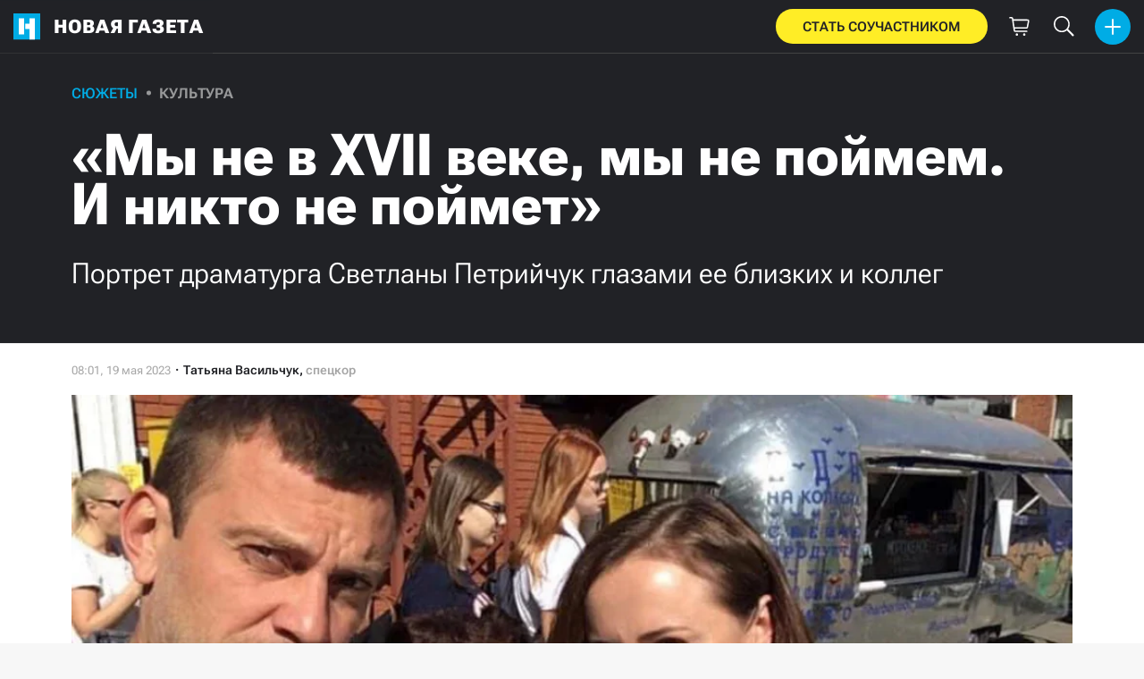

--- FILE ---
content_type: text/html; charset=utf-8
request_url: https://novayagazeta.ru/articles/2023/05/19/my-ne-v-khvii-veke-my-ne-poimem-i-nikto-ne-poimet-media
body_size: 38267
content:
<!DOCTYPE html>
<html itemscope="itemscope" itemtype="http://schema.org/WebSite" lang="ru" style='--sansSerif:"Roboto Flex",sans-serif; --appHeight:960px; --headerBottomPosition:60px;' xmlns="http://www.w3.org/1999/html"><head><script data-slug="2023/05/19/my-ne-v-khvii-veke-my-ne-poimem-i-nikto-ne-poimet-media" id="article-JSON-LD" type="application/ld+json">
    [
        {
            "@context": "https://schema.org",
            "@type": "BreadcrumbList",
            "itemListElement": [{"@type":"ListItem","position":1,"item":{"@id":"https://novayagazeta.ru","name":"Новая газета"}},{"@type":"ListItem","position":2,"item":{"@id":"https://novayagazeta.ru/articles/2023/05/19/my-ne-v-khvii-veke-my-ne-poimem-i-nikto-ne-poimet-media","name":"«Мы не в ХVII веке, мы не поймем. И никто не поймет»"}}]
        },
		{
			"@context": "https://schema.org/",
			"@type": "Article",
			"mainEntityOfPage": {
				"@type": "WebPage",
				"@id": "https://novayagazeta.ru/articles/2023/05/19/my-ne-v-khvii-veke-my-ne-poimem-i-nikto-ne-poimet-media#article"
			},
			"headline": "«Мы не в ХVII веке, мы не поймем. И никто не поймет»",
			"alternativeHeadline": "Портрет драматурга Светланы Петрийчук глазами ее близких и коллег",
			"articleBody": "Драматург Михаил Дурненков с Женей Беркович и Светланой Петрийчук. Фото: соцсети Она — в числе самых заметных авторов современной драматургии в России. Она — неоднократный победитель и финалист международных фестивалей. Eе пьесы ставились в известных театрах России и Казахстана. Она — педагог, читала курс «Драматургия» в школе-студии МХАТ. В театральной среде о ней знают все. Мы поговорили с близкими людьми Светы, ее друзьями и коллегами о том, какая она. Светлана Петрийчук родилась в Бишкеке в 1980 году. Окончила там Киргизско-славянский университет по специальности «журналист-международник». Не то чтобы хотела стать журналистом. Но это было одно из направлений, которое бы дало «жизненную базу», говорит муж Светы режиссер Юрий Шехватов, и позволило бы переехать в Москву: «Это было про письмо в первую очередь, которое ее всегда привлекало. Все равно журналистика была промежуточным этапом, куда-то поступить в Москву из Бишкека было практически невозможно. А это было шагом, чтобы после окончания поехать туда, и не просто получив корочку, а со знаниями». Света переехала в Москву и занялась кино. Выступала и как сценарист, и как режиссер в нескольких проектах. «Театра вообще не было в планах, я занималась кино. Но повлиял «Гоголь-центр», видимо, а может быть, учеба в Америке. Короче, в 2017-м я решила поступать в «Щуку». К счастью, не поступила, увидела годичный курс переподготовки в Школе Райкина, пошла к Гинкасу. А Угаров по большой любви как-то параллельно случился», — пишет Света в ответах на вопросы «Новой». С Юрием Шехватовым они познакомились на драматургическом фестивале «Любимовка»: «Там на читке пьесы я увидел ее первый раз. Все восемь дней фестиваля — это такой клубок… Вечером все вместе куда-то идут, обсуждают, между читками стоят курят, обсуждают. Мы пару раз поздоровались и все. А в 2019 году на «Любимовке» между нами было уже больше общения, там как раз была представлена ее пьеса — «Финист». Я помню, мы съехались, а через неделю объявили полный локдаун. И Света была первым человеком, с которым я провел столько времени вдвоем, в полной изоляции. В тот момент мне и стало понятно: «ну всё». Светлана Петрийчук и Юрий Шехватов. Фото: Ирина Чан Мы много говорили о том, почему Света ушла в театр. Кино, и в том числе документальное, с которым она работала, — это все равно очень строгие рамки. На любое кинопроизводство приходятся большие кинобюджеты, даже на самое простенькое; они не сравнимы с театром. А там, где большие бюджеты, все очень регламентированно. В кинопроекте завязано большое количество людей, они почти не могут идти на эксперименты. У тебя нет пространства для творчества. И тут она узнает про интенсив «Гоголь-центра» ( творческая лаборатория Gogol School. — Ред. ) и видит, что «ничего себе», оказывается, как можно. При этом Серебренников не берет современную драматургию, он берет Гоголя, потому что люди пойдут на него. Уровень художественной свободы в театре выше. Был выше. «Важно то, что Света пишет свои пьесы про женщин. К сожалению, особенно на 2017 год, это не очень популярная тема для телеканалов, — продолжает Юрий Шехватов. — Есть такой тест: если поставить на место персонажа торшер, и ничего не изменится, то этот персонаж не нужен. Женщина в российском кинематографе очень часто — такой торшер. Изо рта у нее выходят какие-то слова, которые направлены не на нее, а на главного героя. Она обслуживает его. У Светы все по-другому. У нее женщина — предмет исследования». Вот некоторые пьесы Светы: «Вторник — короткий день» — о силе материнской любви. История одной матери из Благовещенска, которую сын заставляет возить некие удобрения из Китая в Россию. К концу пьесы героиня понимает, что возит спайс. А когда родной сын сдает мать полиции, она жертвенно берет на себя вину и садится в тюрьму. «Во всем виноват Вайнштейн» — история девочки-подростка, желавшей выместить свою злость на мужчин и на спор обвинившей школьного учителя — «обэжэшника» — в домогательствах. Учитель покончил с собой. «Финист — Ясный Сокол» — пьеса, основанная на реальных материалах допросов. История рассказывает о российских женщинах, которые уехали в Сирию, чтобы стать там женами террористов. Женщины, лишенные любви, поверили картинкам на экранах. На родине их судили за «пособничество терроризму». — Исследование — главный лейтмотив Светы, — уверен Юрий Шехватов. — В пьесе «Во всем виноват Вайнштейн» она спрашивает: а что чувствует девочка, которая не жертва харассмента, но хочет сделать из себя жертву харассмента? Что у нее происходит в голове? Будем ли мы сразу осуждать и выносить приговор, или копнем, что там есть такое, к чему ее подвело общество? Зачем она придумала себе мир, где «обэжэшник» ее домогался? — Мы познакомились со Светой в 2018 году, — рассказывает драматург, арт-директор «Любимовки» Евгений Казачков . — Я модерировал кружок, где драматурги читают фрагменты новых пьес. Так получилось, что он проходил в квартире у Светы. Света слушала других участников, а потом сказала: «У меня тоже есть пьеса». Мы по ролям прочитали ее пьесу «Вторник — короткий день». Я сказал ей: срочно, пока не закончилось время подачи заявок, отправляй на «Любимовку». И она отправила. Эта пьеса вошла в шортлист основной программы фестиваля. Драматург Михаил Дурненков также был одним из арт-директоров «Любимовки», куда Света послала свои первые тексты. Дурненков вспоминает, что тогда у него было радостное ощущение — появился новый автор. Сразу рожденный быть крупным. Миновавший стадию созревания и уже профессиональный, глубокий, со своей оптикой: «Поскольку мы не могли отобрать сразу два текста на фестиваль, мы долго боролись, какой текст взять, — голоса разделились. В результате отобрали «Вторник — короткий день», который позже поставил Виктор Рыжаков, а главную роль исполнила Ольга Лапшина». — И вот там на фестивале мы знакомимся со Светой, — вспоминает Михаил. — Девушка скромная, молчаливая. Из породы авторов, которые предпочитают, чтобы за них говорили тексты. Было как-то странно — у нас фестиваль дебютантских текстов, а тут сразу такой «бабах». Драматург. Если писателей разбирать по психотипам, есть такие люди-праздники, люди-презентации — Маяковский, Есенин. А есть ироничные, спокойные, вдумчивые наблюдатели. Как Чехов. Вот она из таких. Она стремится дать в своих произведениях большую картину мира, а не передавать только свои пристрастия, она старается услышать другие голоса. «Света очень любит человека» Одна из любимых работ Светы у Юрия Шехватова — «Мушкетеры. PERDELLER», спектакль, поставленный в театре АRTиШОК в Алматы: «Это мощнейшее высказывание о людях, которое я вообще в театре когда- либо видел». Галина Пьянова. Фото: vlast.kz Галина Пьянова , режиссер спектакля, рассказывает свою историю знакомства со Светой: — Света часто приезжала по своим сценарным делам в Казахстан. Однажды смотрела у нас в театре спектакль по мотивам поэзии Бродского, и мне один из актеров сказал: «Это же Светлана Петрийчук. Драматург». В тот день мы с ней познакомились, сидели после Бродского, разговаривали и думали, что у нас может быть общего. Я очень полюбила ее пьесу «Во всем виноват Вайнштейн». У меня актерско-режиссерский курс шел на диплом, и я посоветовала им ознакомиться с пьесой. Ребята выбрали ее на дипломный показ, и вот уже два года спектакль в нашем репертуаре. Когда я спросила у ребят, что их потрясло в пьесе, они говорили про все, что угодно, кроме того, что там повесился человек (учитель ОБЖ). Я даже с ними поругалась: «Как, вы серьезно? Человека затравили, как вы вообще мимо этого идете?» Мне показалось важным, чтобы ребята начали понимать — нужно плакать не только о собственной разбитой коленке, не только о своих проблемах, а о том, как просто человека вытолкнуть из жизни. Света очень любит человека. Она заставляет приглядываться к людям. И формирует какие-то моральные качества не нотациями — а через лупу жалости и понимания. Спектакль по «Мушкетерам» мы начали репетировать в декабре, но материал сначала не шел. Вроде все хорошо, все правильно, Дюма всеми перечитан и любим. Но в январе 2022-го в Казахстане был «Кантар» («Кровавый январь» — мы так называем январские события), мы еще раз вернулись к Дюма и стали думать, о чем мы вообще ставим. Не о дружбе же. И тут, как фея, прилетела Света и предложила. «Давай я тебе сделаю пьесу». Она точно формулировала мне вопросы как режиссеру. В Свете вся мудрость мира скапливается, она говорит: «Не суетись». Мы стали рассуждать о том, что мушкетеры — это элитные войска при короле, они должны защищать короля. Я говорю: «Мне кажется, герой есть». Его надо формировать, людям сейчас в Алматы нужно понимание, что мы не одни. Вот есть двадцатилетний Д'Артаньян — у него есть понимание, что нужно защищать женщин, нужно защищать город, страну. Света приносит мне пьесу, я ее читаю и чуть не падаю в обморок. Д`Артаньян у нее спасает Миледи. Юрий Шехватов вспоминает: «Света пишет эту пьесу, день дергается, два дергается, я спрашиваю: «Что такое?» Она говорит: «Я не могу. Новая этика не позволяет мне убить Миледи. Иначе зачем этот спектакль?» — Я другой театральной школы, я — старообрядческая, — говорит Галина Пьянова. — Я говорю: «Мне кажется, зло должно быть наказано». Миледи — это абсолют зла, такое беспринципное зло. У Дюма ей отрубают голову. А Света мне говорит: «Гал, ну вот как ты себе представляешь — на сцене четыре мужика убивают одну женщину, которая дико орет и дико хочет жить? Ты понимаешь, что ты встанешь против зала? Д'Артаньян не будет героем, он будет таким же убийцей». Галина приводит точную цитату Д'Артаньяна в тексте пьесы: «Надо что-то менять. Во всем мире надо что-то менять. Иначе… Это все никогда не кончится. Мы не такие, как она. Мы не будем множить насилие. Кто-то должен остановиться…» — Я говорю: «Давай посмотрим, как это решить». Она мне говорит: «Ты никак это не решишь. Тем более в спектакле ты вводишь ребенка Миледи. Ты сама ей сочувствуешь и тут же пытаешься ее убрать. Мы не в ХVII веке, Галя, мы не поймем. И никто не поймет». Если мы поступаем так же, как они, то чем мы отличаемся от них? Время другое. Время должно быть гуманистическое. Света вообще говорит, что поменялись человеческие ценности. Но Света сама оказалась в ситуации ХVII века. И меня это убедило еще больше. Спектакль сейчас идет, и мы с большой верой говорим, что человеческое должно победить. Каждый месяц в АRTиШОКе будет проходить читка пьесы «Финист — Ясный Сокол». Я объявила читку, и за полдня мы закрыли регистрацию — огромное количество людей захотело прийти. Каждый месяц, пока Света сидит в заключении, мы будем его читать. Пусть это будет экспертиза в чистом виде, а не в том, в котором она была в суде. Школа Театра.doc Лена Ненашева. Фото: synchronize.ru — Люди, которые не так хорошо знают Свету, часто пишут, что Женя Беркович — борец, а Света — хрупкий цветок, которому тоже досталось, и она попала под раздачу, — рассказывает режиссер Лена Ненашева . — Света, конечно, хрупкая и прекрасная девушка. Но я совершенно другой ее знаю. Люди бывают разные. Бывают пассионарии, а бывают лидеры, которые спокойно молчат, но именно они принимают решения в трудных ситуациях и всех спасают. Всю жизнь мое восприятие Светы именно такое. Просто она не громкая. Не кричащая. — Я точно знаю, что ее никак не разрушат и не повредят тюремные вещи, — говорит Юрий Шехватов. — Я уверен, что она найдет общий язык со всеми в камере, потому что она любит людей. Да, любить всех людей — это такая «диснеевская» сказка, но у нее нет людей, которые ей не интересны. Ее вообще ничем не поколебать, и вместе с этим у нее так сильно развита эмпатия. Мы когда с ней что-то обсуждаем, она иногда спрашивает: «Ну вот как так люди поступают?» Я говорю: «Ну как-то вот, Свет». И Угаров такой же был: «Подождите. Не пробегайте этот вопрос». Это его школа. Пеликан Пеликан, которого нарисовала Света. Фото из личного архива Юрия Шехватова «Последние годы Света начала рисовать. Сейчас передо мной стоит чудесный пеликан, и я на него бесконечно смотрю». Юрий опубликовал кусочек письма, которое на днях ему пришло от Светы: «Дорогой муж! Ты наверняка что-то пишешь мне, но ничего не приносят: как принесли письма от 6 мая, так и все. И понятия не имею, доходят ли до тебя мои. Оказалось, что с письмами куда легче, конечно, а без них снова становится грустно. Я-то уж подумала, что так каждый день будет». ФКУ СИЗО-6 УФСИН России по г. Москва Петрийчук Светлана Александровна 1980 г.р. ФКУ СИЗО-6 УФСИН России по г. Москва, Беркович Евгения Борисовна 1985 г.р.",
			"text": "Она — в числе самых заметных авторов современной драматургии в России. Она — неоднократный победитель и финалист международных фестивалей. Eе пьесы ставились в известных театрах России и Казахстана. Она — педагог, читала курс «Драматургия» в школе-студии МХАТ. В театральной среде о ней знают все. Мы поговорили с близкими людьми Светы, ее друзьями и коллегами о том, какая она.",
			"keywords": "светлана петрийчук, женя беркович, театр док, финист ясный сокол",
			"image": ["https://novayagazeta.ru/static/previews/2023/05/19/my-ne-v-khvii-veke-my-ne-poimem-i-nikto-ne-poimet-media.jpeg?v=9","https://novayagazeta.ru/static/records/f28068e060004f67ae458e8191c17ae8.webp","https://novayagazeta.ru/static/records/fe3610254ed64f3eaac5ddc911a43977.webp","https://novayagazeta.ru/static/records/4bd649755e0343f3a09694a477e79fe6.webp","https://novayagazeta.ru/static/records/c78a9061af2747aea071d90003e63db3.webp"],
			"author": {
				"@type": "Organization",
				"name": "Новая газета",
				"url": "https://novayagazeta.ru"
			},
			"publisher": {
				"@type": "Organization",
				"name": "Новая газета",
				"logo": {
					"@type": "ImageObject",
					"url": "https://novayagazeta.ru/logo_apple_touch_icon_novaya.png",
					"width": 144,
					"height": 144
				}
			},
			"datePublished": "2023-05-19T08:01:00.000Z",
			"dateModified": "2023-05-19T08:01:00.000Z"
		}
	]</script><title>«Мы не в ХVII веке, мы не поймем. И никто не поймет». Портрет драматурга Светланы Петрийчук глазами ее близких и коллег — Новая газета</title><meta charset="utf-8"/><meta content="1" name="version"/><meta content="width=device-width,initial-scale=1" name="viewport"/><link href="https://novayagazeta.ru/feed/rss" rel="alternate" title="Новая газета" type="application/rss+xml"/><link href="/favicon.ico" rel="icon"/><link href="/logo_apple_touch_icon_novaya.png" rel="apple-touch-icon" sizes="180x180"/><link href="/favicon-novaya-32x32.png" rel="icon" sizes="32x32" type="image/png"/><link href="/favicon-novaya-16x16.png" rel="icon" sizes="16x16" type="image/png"/><link as="image" href="ic_mainLogo.svg" imagesizes="24x24" imagesrcset="/ic_mainLogo.svg" rel="preload" type="image/svg+xml"/><link as="image" href="ic_identity_white_24dp.svg" imagesizes="24x24" imagesrcset="/ic_identity_white_24dp.svg" rel="preload" type="image/svg+xml"/><link as="image" href="ic_search_white_24dp_v3.svg" imagesizes="24x24" imagesrcset="/ic_search_white_24dp_v3.svg" rel="preload" type="image/svg+xml"/><link as="image" href="ic_shopping_bag_white_24dp.svg" imagesizes="24x24" imagesrcset="/ic_shopping_bag_white_24dp.svg" rel="preload" type="image/svg+xml"/><link as="image" href="ic_microphone_white_24dp.svg" imagesizes="24x24" imagesrcset="/ic_microphone_white_24dp.svg" rel="preload" type="image/svg+xml"/><link href="/manifest.json" rel="manifest"/><script>if("HyperRenderBot"!==window.navigator.userAgent){function gtag(){dataLayer.push(arguments)}!function(){var e=document.createElement("script");e.src="https://www.googletagmanager.com/gtag/js?id=G-XRXV3GVQH5",e.defer=!0,document.head.appendChild(e)}(),window.dataLayer=window.dataLayer||[],gtag("js",new Date),gtag("config","G-XRXV3GVQH5",{send_page_view:!1})}</script><script type="text/javascript">"HyperRenderBot"!==window.navigator.userAgent&&(!function(e,n){e[n]=e[n]||function(){(e[n].a=e[n].a||[]).push(arguments)},e[n].l=1*new Date}(window,"ym"),function(){var e=document.createElement("script");e.src="https://cdn.jsdelivr.net/npm/yandex-metrica-watch/tag.js",e.defer=!0,document.head.appendChild(e)}(),ym(38558415,"init",{clickmap:!0,trackLinks:!0,defer:!0,accurateTrackBounce:!0}))</script><noscript><div><img alt="" src="https://mc.yandex.ru/watch/38558415" style="position:absolute;left:-9999px"/></div></noscript><style>@font-face{font-family:'Roboto Flex';font-style:normal;font-weight:100 1000;font-stretch:100%;font-display:swap;src:url(/RobotoFlex-VariableFont_GRAD,XTRA,YOPQ,YTAS,YTDE,YTFI,YTLC,YTUC,opsz,slnt,wdth,wght.woff2) format('woff2');unicode-range:U+0301,U+0400-045F,U+0490-0491,U+04B0-04B1,U+2116}@font-face{font-family:'Roboto Flex';font-style:normal;font-weight:100 1000;font-stretch:100%;font-display:swap;src:url(/RobotoFlex-VariableFont_GRAD,XTRA,YOPQ,YTAS,YTDE,YTFI,YTLC,YTUC,opsz,slnt,wdth,wght.woff2) format('woff2');unicode-range:U+0000-00FF,U+0131,U+0152-0153,U+02BB-02BC,U+02C6,U+02DA,U+02DC,U+0304,U+0308,U+0329,U+2000-206F,U+2074,U+20AC,U+2122,U+2191,U+2193,U+2212,U+2215,U+FEFF,U+FFFD}</style><link as="font" crossorigin="anonymous" href="/RobotoFlex-VariableFont_GRAD,XTRA,YOPQ,YTAS,YTDE,YTFI,YTLC,YTUC,opsz,slnt,wdth,wght.woff2" rel="preload" type="font/woff2"/><meta content="index,follow,max-image-preview:large" name="robots"/><meta content="#ffffff" name="theme-color"/><meta content="3aeb6620dc659b6d" name="yandex-verification"/><meta content="UitqOZBjYU36kANwMlXBH_9MCfAbwwUTlYx6nrOYR3M" name="google-site-verification"/><meta content="summary_large_image" name="twitter:card"/><meta content="@novaya_gazeta" name="twitter:site"/><meta content="@novaya_gazeta" name="twitter:creator"/><meta content="407483513795808" property="fb:app_id"/><meta content="7477477" property="vk:app_id"/><meta content="no-referrer-when-downgrade" name="referrer"/><meta content="hcesb7s9sar509e5elbakq4b96bw05" name="facebook-domain-verification"/><meta content="#ffffff" name="msapplication-TileColor"/><meta content="/logo_apple_touch_icon_novaya.png" name="msapplication-TileImage"/><meta content="1KNo8B6sUaGs5AnJFWhGtVOO6peFrdbGI7q-beBpis8" name="google-site-verification"/><style>body{margin:0 auto}</style><script src="/bidders_map_v1.js" type="text/javascript"></script><script>window.yaContextCb=window.yaContextCb||[]</script><script defer="defer" src="/static/js/client.y4g6pyvu00a.fd4c662f.chunk.js"></script><style data-emotion="css" data-s=""></style><link as="font" crossorigin="anonymous" data-react-helmet="true" href="/ga6Kaw1J5X9T9RW6j9bNfFImbjC7XsdBMr8R.woff2" rel="preload" type="font/woff2"/><link as="font" crossorigin="anonymous" data-react-helmet="true" href="/ga6Kaw1J5X9T9RW6j9bNfFImajC7XsdBMg.woff2" rel="preload" type="font/woff2"/><link as="font" crossorigin="anonymous" data-react-helmet="true" href="/ga6Iaw1J5X9T9RW6j9bNfFMWaDq8fMVxMw.woff2" rel="preload" type="font/woff2"/><link as="font" crossorigin="anonymous" data-react-helmet="true" href="/ga6Iaw1J5X9T9RW6j9bNfFcWaDq8fMU.woff2" rel="preload" type="font/woff2"/><link as="font" crossorigin="anonymous" data-react-helmet="true" href="/ga6Law1J5X9T9RW6j9bNdOwzfROece9LOocoDg.woff2" rel="preload" type="font/woff2"/><link as="font" crossorigin="anonymous" data-react-helmet="true" href="/ga6Law1J5X9T9RW6j9bNdOwzfReece9LOoc.woff2" rel="preload" type="font/woff2"/><style data-react-helmet="true">
                    /* cyrillic */
                    @font-face {
                      font-family: 'Noto Serif';
                      font-style: italic;
                      font-weight: 400;
                      font-display: swap;
                      src: url(/ga6Kaw1J5X9T9RW6j9bNfFImbjC7XsdBMr8R.woff2) format('woff2');
                      unicode-range: U+0400-045F, U+0490-0491, U+04B0-04B1, U+2116;
                    }
                
                    /* latin */
                    @font-face {
                      font-family: 'Noto Serif';
                      font-style: italic;
                      font-weight: 400;
                      font-display: swap;
                      src: url(/ga6Kaw1J5X9T9RW6j9bNfFImajC7XsdBMg.woff2) format('woff2');
                      unicode-range: U+0000-00FF, U+0131, U+0152-0153, U+02BB-02BC, U+02C6, U+02DA, U+02DC, U+2000-206F, U+2074, U+20AC, U+2122, U+2191, U+2193, U+2212, U+2215, U+FEFF, U+FFFD;
                    }
                
                
                    /* cyrillic */
                    @font-face {
                      font-family: 'Noto Serif';
                      font-style: normal;
                      font-weight: 400;
                      font-display: swap;
                      src: url(/ga6Iaw1J5X9T9RW6j9bNfFMWaDq8fMVxMw.woff2) format('woff2');
                      unicode-range: U+0400-045F, U+0490-0491, U+04B0-04B1, U+2116;
                    }
                
                    /* latin */
                    @font-face {
                      font-family: 'Noto Serif';
                      font-style: normal;
                      font-weight: 400;
                      font-display: swap;
                      src: url(/ga6Iaw1J5X9T9RW6j9bNfFcWaDq8fMU.woff2) format('woff2');
                      unicode-range: U+0000-00FF, U+0131, U+0152-0153, U+02BB-02BC, U+02C6, U+02DA, U+02DC, U+2000-206F, U+2074, U+20AC, U+2122, U+2191, U+2193, U+2212, U+2215, U+FEFF, U+FFFD;
                    }
                
                    /* cyrillic */
                    @font-face {
                      font-family: 'Noto Serif';
                      font-style: normal;
                      font-weight: 700;
                      font-display: swap;
                      src: url(/ga6Law1J5X9T9RW6j9bNdOwzfROece9LOocoDg.woff2) format('woff2');
                      unicode-range: U+0400-045F, U+0490-0491, U+04B0-04B1, U+2116;
                    }
                
                    /* latin */
                    @font-face {
                      font-family: 'Noto Serif';
                      font-style: normal;
                      font-weight: 700;
                      font-display: swap;
                      src: url(/ga6Law1J5X9T9RW6j9bNdOwzfReece9LOoc.woff2) format('woff2');
                      unicode-range: U+0000-00FF, U+0131, U+0152-0153, U+02BB-02BC, U+02C6, U+02DA, U+02DC, U+2000-206F, U+2074, U+20AC, U+2122, U+2191, U+2193, U+2212, U+2215, U+FEFF, U+FFFD;
                    }
                    </style><link data-react-helmet="true" href="https://novayagazeta.ru/static/previews/2023/05/19/my-ne-v-khvii-veke-my-ne-poimem-i-nikto-ne-poimet-media.jpeg?v=9" rel="image_src"/><link data-react-helmet="true" href="https://novayagazeta.ru/articles/2023/05/19/my-ne-v-khvii-veke-my-ne-poimem-i-nikto-ne-poimet-media" hreflang="ru" rel="alternate"/><link data-react-helmet="true" href="https://novayagazeta.ru/amp/articles/2023/05/19/my-ne-v-khvii-veke-my-ne-poimem-i-nikto-ne-poimet-media" rel="amphtml"/><link data-react-helmet="true" href="https://novayagazeta.ru/articles/2023/05/19/my-ne-v-khvii-veke-my-ne-poimem-i-nikto-ne-poimet-media" rel="canonical"/><meta content="Новая газета" data-react-helmet="true" property="og:site_name"/><meta content="ru_RU" data-react-helmet="true" property="og:locale"/><meta content="ru" data-react-helmet="true" http-equiv="Content-language"/><meta content="article" data-react-helmet="true" property="og:type"/><meta content="https://novayagazeta.ru/static/previews/2023/05/19/my-ne-v-khvii-veke-my-ne-poimem-i-nikto-ne-poimet-media.jpeg?v=9" data-react-helmet="true" itemprop="image"/><meta content="https://novayagazeta.ru/static/previews/2023/05/19/my-ne-v-khvii-veke-my-ne-poimem-i-nikto-ne-poimet-media.jpeg?v=9" data-react-helmet="true" name="twitter:image"/><meta content="https://novayagazeta.ru/static/previews/2023/05/19/my-ne-v-khvii-veke-my-ne-poimem-i-nikto-ne-poimet-media.jpeg?v=9" data-react-helmet="true" property="og:image"/><meta content="1200" data-react-helmet="true" property="og:image:width"/><meta content="630" data-react-helmet="true" property="og:image:height"/><meta content="«Мы не в ХVII веке, мы не поймем. И никто не поймет». Портрет драматурга Светланы Петрийчук глазами ее близких и коллег — Новая газета" data-react-helmet="true" property="og:long_title"/><meta content="«Мы не в ХVII веке, мы не поймем. И никто не поймет». Портрет драматурга Светланы Петрийчук глазами ее близких и коллег — Новая газета" data-react-helmet="true" name="twitter:title"/><meta content="«Мы не в ХVII веке, мы не поймем. И никто не поймет». Портрет драматурга Светланы Петрийчук глазами ее близких и коллег — Новая газета" data-react-helmet="true" property="og:title"/><meta content="Она — в числе самых заметных авторов современной драматургии в России. Она — неоднократный победитель и финалист международных фестивалей. Eе пьесы ставились в известных театрах России и Казахстана. Она — педагог, читала курс «Драматургия» в школе-студии МХАТ. В театральной среде о ней знают все. Мы поговорили с близкими людьми Светы, ее друзьями и коллегами о том, какая она." data-react-helmet="true" name="twitter:description"/><meta content="Она — в числе самых заметных авторов современной драматургии в России. Она — неоднократный победитель и финалист международных фестивалей. Eе пьесы ставились в известных театрах России и Казахстана. Она — педагог, читала курс «Драматургия» в школе-студии МХАТ. В театральной среде о ней знают все. Мы поговорили с близкими людьми Светы, ее друзьями и коллегами о том, какая она." data-react-helmet="true" name="description"/><meta content="Она — в числе самых заметных авторов современной драматургии в России. Она — неоднократный победитель и финалист международных фестивалей. Eе пьесы ставились в известных театрах России и Казахстана. Она — педагог, читала курс «Драматургия» в школе-студии МХАТ. В театральной среде о ней знают все. Мы поговорили с близкими людьми Светы, ее друзьями и коллегами о том, какая она." data-react-helmet="true" property="og:description"/><meta content="https://novayagazeta.ru/articles/2023/05/19/my-ne-v-khvii-veke-my-ne-poimem-i-nikto-ne-poimet-media" data-react-helmet="true" property="og:url"/><meta content="https://novayagazeta.ru/articles/2023/05/19/my-ne-v-khvii-veke-my-ne-poimem-i-nikto-ne-poimet-media" data-react-helmet="true" name="url"/><meta content="https://novayagazeta.ru/articles/2023/05/19/my-ne-v-khvii-veke-my-ne-poimem-i-nikto-ne-poimet-media" data-react-helmet="true" name="identifier-URL"/><meta content="светлана петрийчук, женя беркович, театр док, финист ясный сокол" data-react-helmet="true" name="keywords"/><meta content="1684483260000" data-react-helmet="true" property="article:published_time"/><meta content="Татьяна Васильчук" data-react-helmet="true" itemprop="author" itemtype="https://schema.org/Person"/><meta content="Сюжеты" data-react-helmet="true" name="genre"/><style type="text/css">.transform-component-module_wrapper__7HFJe {
  position: relative;
  width: -moz-fit-content;
  width: fit-content;
  height: -moz-fit-content;
  height: fit-content;
  overflow: hidden;
  -webkit-touch-callout: none; /* iOS Safari */
  -webkit-user-select: none; /* Safari */
  -khtml-user-select: none; /* Konqueror HTML */
  -moz-user-select: none; /* Firefox */
  -ms-user-select: none; /* Internet Explorer/Edge */
  user-select: none;
  margin: 0;
  padding: 0;
}
.transform-component-module_content__uCDPE {
  display: flex;
  flex-wrap: wrap;
  width: -moz-fit-content;
  width: fit-content;
  height: -moz-fit-content;
  height: fit-content;
  margin: 0;
  padding: 0;
  transform-origin: 0% 0%;
}
.transform-component-module_content__uCDPE img {
  pointer-events: none;
}
</style><style>:root { --toastify-color-light:#fff; --toastify-color-dark:#121212; --toastify-color-info:#3498db; --toastify-color-success:#07bc0c; --toastify-color-warning:#f1c40f; --toastify-color-error:#e74c3c; --toastify-color-transparent:hsla(0,0%,100%,0.7); --toastify-icon-color-info:var(--toastify-color-info); --toastify-icon-color-success:var(--toastify-color-success); --toastify-icon-color-warning:var(--toastify-color-warning); --toastify-icon-color-error:var(--toastify-color-error); --toastify-toast-width:320px; --toastify-toast-background:#fff; --toastify-toast-min-height:64px; --toastify-toast-max-height:800px; --toastify-font-family:sans-serif; --toastify-z-index:9999; --toastify-text-color-light:#757575; --toastify-text-color-dark:#fff; --toastify-text-color-info:#fff; --toastify-text-color-success:#fff; --toastify-text-color-warning:#fff; --toastify-text-color-error:#fff; --toastify-spinner-color:#616161; --toastify-spinner-color-empty-area:#e0e0e0; --toastify-color-progress-light:linear-gradient(90deg,#4cd964,#5ac8fa,#007aff,#34aadc,#5856d6,#ff2d55); --toastify-color-progress-dark:#bb86fc; --toastify-color-progress-info:var(--toastify-color-info); --toastify-color-progress-success:var(--toastify-color-success); --toastify-color-progress-warning:var(--toastify-color-warning); --toastify-color-progress-error:var(--toastify-color-error); }:root { --sansSerif:"Roboto",sans-serif; --serif:"Noto Serif",serif; --emojiFont:"Noto Color Emoji",Verdana,Tahoma; --robotoFlex:"Roboto Flex",sans-serif; --mainColor:#00ace5; --greenColor:#0e8e7e; --secondaryColor:#bf381d; --darkColor:#212226; --textColor:#494a4d; --textColorFooter:#8b8c8c; --secondColor:#a6a6a6; --whiteColor:#fff; --fieldColor:#f0f1f2; --stripesColor:#e3e4e5; --lightDarkColor:#979899; --borderColor:#e6e6e6; --borderColorDarkTheme:#434343; --borderColorWhiteTheme:#f0f0f0; --lightGray:#d5d9e0; --lighterSecond:#f7f7f7; --donateColor:#ffed26; --lightestSecond:#e7e7e7; --boxShadowColor:hsla(0,0%,80%,0.25); --transparentWhiteColor:hsla(0,0%,100%,0.1); --transparentDarkColor:rgba(0,0,0,0.1); --gradient:linear-gradient(90deg,#00ace5,#2077bb 50%); --grayBlue:#4d505c; --minWidth:320px; --headerHeight:60px; --grayDots:url(data\:image\/gif\;base64\,R0lGODlhBQAFAPAAAEtNUAAAACH5BAEAAAEALAAAAAAFAAUAAAIFRI6piwUAOw\=\=); --blueDots:url(data\:image\/svg\+xml\;base64\,PHN2ZyB4bWxucz0iaHR0cDovL3d3dy53My5vcmcvMjAwMC9zdmciIHdpZHRoPSI1IiBoZWlnaHQ9IjUiPjxjaXJjbGUgZmlsbD0iIzAwYWNlNSIgY3g9IjIuNSIgY3k9IjIuNSIgcj0iLjUiLz48L3N2Zz4\=); }body, html { background: var(--lighterSecond); box-sizing: border-box; font-family: var(--sansSerif); height: 100%; min-width: var(--minWidth); width: 100%; }*, ::after, ::before { -webkit-tap-highlight-color: rgba(0, 0, 0, 0); box-sizing: inherit; }body { -webkit-font-smoothing: antialiased; }.ng-root { height: 100%; max-width: 100%; }figure { margin: 0px; }a { outline: 0px; text-decoration: none; }button { border-radius: 0px; cursor: pointer; padding: 0px; }button, input { background-color: transparent; border: 0px; box-shadow: none; display: block; outline: 0px; }input { appearance: none; border-radius: 0px; }input[type="number"] { }.bUinb { --lighterSecond:#f7f7f7; }.M4hWm { min-height: 100%; }.FGfPO { display: flex; flex-flow: wrap; margin: 0px auto; max-width: 1366px; position: relative; width: 100%; }@media screen and (max-width: 1365px) { .FGfPO { padding: 0px 15px; } }@media screen and (max-width: 1023px) { .FGfPO { padding: initial; } }.uM2k1 { display: flex; margin-top: 30px; }@media screen and (max-width: 1365px) { .uM2k1 { margin-left: 100px; } }@media screen and (min-width: 1200px) { .uM2k1 { flex: 0 0 300px; } }@media screen and (max-width: 1200px) and (min-width: 961px) { .uM2k1 { flex: 0 0 280px; } }@media screen and (max-width: 960px) { .uM2k1 { display: none; } }.C6gG0 { align-items: center; background: var(--mainColor); border-radius: 50%; display: flex; justify-content: center; position: relative; z-index: 2; }.C6gG0 img { height: 18px; width: 18px; }.aCour { height: 44px; width: 44px; }.pXnWt { align-items: center; background-color: var(--mainColor); border-radius: 20px; display: flex; height: 39px; justify-content: center; padding: 0px 30px; }.pXnWt span { color: var(--darkColor); text-transform: uppercase; }.aekIt { background-color: var(--donateColor); }.nujDM { font-family: var(--robotoFlex); min-width: 237px; }.nujDM span { font-size: 15px; font-weight: 600; }.leFll { background: var(--whiteColor); border: 5px solid var(--mainColor); border-radius: 5px; color: var(--grayBlue); display: none; font-size: 17px; line-height: 21px; max-width: 350px; padding: 17px 22px; position: fixed; width: 100%; z-index: 2000; }.C6FZi { position: relative; }.OdfTM { background: rgba(33, 34, 38, 0.6); inset: 0px; opacity: 0; pointer-events: none; position: fixed; transition: opacity 0.3s ease 0s; z-index: 1300; }.td8rx { overflow: hidden; position: relative; width: 100%; }.td8rx img { height: auto; left: 0px; object-fit: contain; position: absolute; top: 0px; width: 100%; }.uAYmB { padding-top: 56.25%; }.FLRWe img { height: 100%; width: 100%; }.BJnKa { background-color: var(--darkColor); display: block; max-height: 59px; padding-right: 10px; user-select: none; z-index: 20; }.PCzIE, .WYYUY { display: inline-block; position: relative; vertical-align: top; }.PCzIE { height: 58px; width: var(--headerHeight); }.ngJjO { height: 30px; left: 50%; margin: -15px 0px 0px -15px; position: absolute; top: 50%; width: 30px; }.WYYUY { color: var(--whiteColor); font-size: 21px; font-weight: 900; letter-spacing: 0.03em; line-height: 62px; text-transform: uppercase; }@media screen and (max-width: 720px) { .WYYUY { display: none; } }.tjtZd { height: var(--headerHeight); left: 0px; position: sticky; top: 0px; transition: top 0.3s ease 0s; z-index: 1299; }.GBPOI { cursor: pointer; padding: 20px 0px; position: relative; width: 82px; }.poZQO { background: rgba(166, 166, 166, 0.298); border-radius: 8px; height: 11px; }.wa7AJ { align-items: center; background: var(--lighterSecond); border-radius: 50%; display: flex; height: 100%; justify-content: center; overflow: hidden; position: absolute; top: 0px; transition: left 0.2s ease 0s; width: 51px; }.wa7AJ > * { height: 100%; width: 100%; }.vt18x { background: rgba(166, 166, 166, 0.298); height: 1px; width: 100%; }.e_H7J { margin-bottom: 20px; position: relative; width: 200px; }@media (max-width: 1365px) { .e_H7J.e_H7J { margin: 0px; width: 260px; } }@media (max-width: 1365px) { .e_H7J.e_H7J:last-child .Sj_Sm { border-bottom-right-radius: 8px; border-top: 1px solid rgba(166, 166, 166, 0.2); } }.gPNbv { height: 57px; left: 50%; overflow: hidden; position: absolute; top: 55px; transform: translateX(-1px); transition: left 0.3s ease 0s; width: 30px; }@media (max-width: 1365px) { .gPNbv { display: none; } }.wF7ce { background: rgb(239, 239, 239); border: 1px solid rgba(166, 166, 166, 0.2); border-radius: 4px; height: 40px; left: 0px; position: absolute; top: 30px; transform: rotate(45deg) translateX(-75%); width: 40px; }.Sj_Sm { background: var(--lighterSecond); border: 1px solid rgba(166, 166, 166, 0.2); border-radius: 8px; padding-bottom: 28px; position: relative; transition: background 0.3s ease 0s; z-index: 2; }@media (max-width: 1365px) { .Sj_Sm { background: rgb(239, 239, 239); border: none; border-radius: 0px; } }.MDRnS { margin: 28px auto 0px; }.azuuK .Sj_Sm { background: rgb(239, 239, 239); }.azuuK .gPNbv { animation: 0.3s ease 0s 1 normal forwards running V0FxR; }.Axbld { color: var(--grayBlue); margin: 27px 22px 0px; }.L2rdT { margin: 26px 22px 0px; width: auto; }@media (max-width: 1365px) { .L2rdT { display: none; } }.mApvh, .mApvh img { height: 100%; width: 100%; }.DDw2_ { height: 100%; left: 0px; max-height: var(--appHeight); overflow-y: scroll; padding: 20px 30px 20px 20px; position: sticky; top: var(--headerBottomPosition); transition: top 0.3s ease 0s; z-index: 999; }.DDw2_ ul { margin: 15px 0px 0px; padding: 0px; }@media (max-width: 1365px) { .DDw2_ { padding: 0px; top: 0px; } }.b0E4L { color: rgb(76, 79, 91); }.b0E4L a { color: rgb(76, 79, 91); height: 100%; }.b0E4L a, .b0E4L li { display: inline-block; width: 100%; }.b0E4L li { cursor: pointer; list-style: none; position: relative; }.Mh4bq { align-items: center; cursor: pointer; display: flex; }.heyHR { display: flex !important; }.heyHR span:first-child { max-width: 93.5px; }.On8SO, .b0E4L a, .heyHR { padding: 11px 45px 11px 22px; }@media (max-width: 1365px) { .On8SO, .b0E4L a, .heyHR { padding-right: 22px; } }.TCXwV { background-color: rgba(166, 166, 166, 0.298); display: inline-block; flex: 1 1 40%; height: 1px; margin: 0px 10px; }@media (max-width: 1365px) { .TCXwV { margin-right: 30px; } }.MSnBb { display: flex; justify-content: center; margin-top: 20px; }.BKCzp { bottom: 42px; }.BKCzp, .MScQe { cursor: pointer; height: 17px; position: absolute; right: 22px; width: 17px; }.MScQe { top: 45px; z-index: 2; }.EFyOi { margin: 26px 0px; }@media (max-width: 1365px) { .EFyOi { display: none; } }.K6KBZ { position: absolute; right: 22px; top: 50%; transform: translateY(-50%); }.NUAF7, .Q94GB { border-bottom: 1px solid; cursor: pointer; }.FFt_k span { background: var(--whiteColor); border-radius: 2px; display: block; height: 2px; width: 27px; }.FFt_k span + span { margin-top: 8px; }.DEEOm { background: var(--donateColor); display: none; height: 60px; left: 0px; position: fixed; right: 0px; top: 0px; z-index: 1297; }@media screen and (max-width: 720px) { .DEEOm { display: block; } }.tjghU { align-items: center; border-radius: 0px; color: var(--darkColor); display: flex; font-family: var(--sansSerif); font-size: 15px; font-weight: 600; height: 100%; justify-content: center; letter-spacing: 0.01em; padding: 12px; text-transform: uppercase; transition: all 0.2s ease 0s; width: 100%; }.B5nij { height: 60px; right: 0px; top: 0px; width: 56px; }.B5nij, .Hu70o { position: absolute; }.Hu70o { left: 50%; top: 50%; transform: translate(-50%, -50%); }.NhSc8 { align-items: center; background: var(--darkColor); border-bottom: 1px solid var(--borderColorDarkTheme); display: flex; height: 100%; justify-content: space-between; padding: 10px 15px 10px 6px; position: relative; }@media (max-width: 1365px) { .NhSc8 { padding: 10px 15px; } }@media screen and (max-width: 720px) { .NhSc8 { padding-right: 10px; } }@media (max-width: 1365px) { .y0Fjz .kAhSl { left: 0px; transform: translateY(-50%); } }@media (max-width: 1365px) { .y0Fjz .XEgH0 { opacity: 0; } }.kAhSl { align-items: center; display: flex; }@media (max-width: 1365px) { .kAhSl { left: 50%; margin: 0px; position: absolute; top: 50%; transform: translate(-50%, -50%); } }.sp5Hz { height: 40px; margin-left: 10px; width: 40px; }@media screen and (max-width: 720px) { .sp5Hz { display: none; } }.ZOCfC, .eg0er { align-items: center; display: flex; }.eg0er { height: 60px; justify-content: center; width: 50px; }.eg0er img { height: 23px; width: 23px; }.JOpc0 { margin-right: 10px; }@media screen and (max-width: 1023px) { .JOpc0 { display: none; } }.XEgH0 { display: none; }@media (max-width: 1365px) { .XEgH0 { display: block; } }.hYiuJ { display: none; height: 100%; left: 0px; position: absolute; top: 0px; transform: translateX(-100%); transition: transform 0.3s ease 0s, -webkit-transform 0.3s ease 0s; z-index: 2; }@media (max-width: 1365px) { .hYiuJ { display: block; } }.SPjGD { align-items: center; cursor: pointer; display: flex; height: 40px; justify-content: center; left: 5px; position: absolute; top: 5px; width: 40px; }.SPjGD img { height: 24px; width: 24px; }.TjHbM { background-color: rgb(239, 239, 239); height: 100%; width: 260px; }@media (max-width: 1365px) { .TjHbM { padding-top: 50px; } }.Tj58D { background-color: var(--lighterSecond); width: 100%; }.Vs9Vf { align-items: center; color: var(--mainColor); cursor: default; display: flex; flex: 1 1 100%; font-weight: 900; opacity: 1; text-transform: uppercase; transition: opacity 0.3s ease 0s; width: 80%; }.article-page .Vs9Vf { font-size: 16px; }@media screen and (max-width: 720px) { .Vs9Vf { display: block; } }.nYHH9 { margin-left: 24px; position: relative; }.nYHH9::before { background-color: var(--lightDarkColor); border-radius: 50%; content: ""; display: block; height: 5px; left: -14.5px; position: absolute; top: 48%; transform: translateY(-50%); width: 5px; }.Rai3O { color: var(--lightDarkColor); }.novaya-constructor-theme .Rai3O { font-weight: 700; }.xK9Tb { color: var(--mainColor); }.novaya-constructor-theme .xK9Tb { font-weight: 573; }.FUQDS { color: var(--secondColor); cursor: default; display: inline-block; font-size: 13px; line-height: 16px; min-height: 13px; min-width: 100px; opacity: 1; position: relative; z-index: 3; }.ft21X, .noPn7 { max-width: 320px; }.ft21X { padding-bottom: 60px; }.eH9jS { background-color: rgb(255, 255, 255); border-radius: 30px; color: var(--darkColor); font-family: var(--sansSerif); font-size: 16px; font-weight: 500; line-height: 20px; padding: 10px; text-align: center; transition: background-color 125ms ease-in-out 0s, color 125ms ease-in-out 0s; }.gZ5li { background-color: var(--mainColor); color: rgb(255, 255, 255); }.EMbyv { border-bottom: 1px solid rgba(33, 34, 38, 0.2); display: grid; grid-template-columns: repeat(2, 1fr); padding-bottom: 20px; row-gap: 20px; width: 100%; }.GbDe_:first-child { border-bottom-right-radius: 0px; border-top-right-radius: 0px; }.GbDe_:nth-child(2) { border-bottom-left-radius: 0px; border-top-left-radius: 0px; }.DHZYO { display: grid; gap: 13px; grid-template-columns: repeat(2, 1fr); }.PIL1c { display: flex; flex-direction: column; gap: 20px; }.bYm3X { border-bottom: 1px solid rgba(0, 0, 0, 0.2); font-family: var(--sansSerif); font-size: 16px; font-weight: 500; line-height: 19px; padding: 10px; text-align: center; transition: all 125ms ease-in-out 0s; width: 100%; }.vvI1z { background: linear-gradient(90deg, rgb(250, 255, 0), rgb(250, 255, 0) 0px, rgb(245, 230, 64)); border-radius: 30px; margin: 0px auto; max-width: 265px; padding: 10px; position: relative; width: 100%; }.vvI1z span { color: var(--darkColor); font-family: var(--sansSerif); font-size: 16px; font-weight: 700; line-height: 20px; text-align: center; text-transform: uppercase; }.lGPSo { background: linear-gradient(170.11deg, rgb(255, 255, 255) -145.12%, rgba(0, 172, 229, 0.384) -106.5%, rgba(188, 179, 179, 0) 130.72%); border-radius: 30px; padding: 38px 49px; }@media screen and (max-width: 720px) { .lGPSo { padding: 25px; } }.OyGcv { display: flex; flex-direction: column; gap: 27px; margin: 0px auto; max-width: 450px; }.X3m30 { color: var(--darkColor); font-size: 30px; font-weight: 900; line-height: 110%; margin: 0px; text-align: center; }.rdW1D { display: flex; flex-direction: column; gap: 13px; }.GVQ8i a, .rdW1D a { color: currentcolor; transition: color 125ms ease-in-out 0s; }.rdW1D a { text-decoration: underline; }.GVQ8i, .rdW1D p { color: var(--darkColor); font-family: var(--sansSerif); font-size: 13px; font-weight: 500; line-height: 138%; margin: 0px; }.GVQ8i { border-top: 1px solid rgba(33, 34, 38, 0.2); padding-top: 20px; }.GVQ8i, .H9z1R { color: rgba(33, 34, 38, 0.6); }.H9z1R { align-items: center; display: flex; font-family: var(--sansSerif); font-size: 14px; font-weight: 500; gap: 10px; justify-content: center; line-height: 16px; text-transform: uppercase; transition: color 125ms ease-in-out 0s; }.x4eSA { overflow: hidden; position: relative; clip-path: polygon(0px 0px, 0px 100%, 100% 100%, 100% 0px) !important; }.bO4lJ { left: 0px; position: fixed; top: 70px; width: 100%; backface-visibility: hidden !important; }.U2zwE { margin-bottom: 25px; }.JwhQl { cursor: pointer; height: auto; object-fit: contain; width: 100%; z-index: 2 !important; }.jnBEO { position: relative; width: 100%; z-index: 30; }@media screen and (max-width: 1365px) { .jnBEO { max-width: 1200px; } }._o5Qd { float: right; margin-top: 0px; text-align: right; width: 300px; }@media (max-width: 550px) { ._o5Qd { float: none; width: 100%; } }._o5Qd .JwhQl { vertical-align: top; }@media (min-width: 551px) { .nq5Ze { padding-left: 50px; } }.ykX1C { margin: 25px 0px; }.mJc36 { color: var(--secondColor); display: inline-block; font-size: 15px; line-height: 17px; margin-top: 12px; max-width: 710px; text-align: left; width: 100%; }.mJc36 p { margin-block: 0px; }.n6uYs { border: 1px solid var(--lightestSecond); border-radius: 4px; margin-bottom: 25px; max-width: 100%; padding: 45px 60px 10px; position: relative; }@media screen and (max-width: 1023px) { .n6uYs { padding: 20px; } }.n6uYs p { margin-block: 0px; }.CflHg { color: var(--secondaryColor); font-family: var(--sansSerif); font-weight: 900; letter-spacing: 0px; padding-bottom: 10px; text-transform: uppercase; }@media screen and (max-width: 1023px) { .CflHg { font-size: 18px; line-height: 22px; } }.OLwnj { color: var(--textColor); font-family: var(--serif); font-size: 18px; font-weight: 400; letter-spacing: 0.015em; line-height: 25px; padding: 15px 0px; white-space: pre-wrap; }.OLwnj p { line-height: 25px; margin: 0px auto; white-space: pre-wrap; }.n42RG { color: var(--textColor); font-family: var(--serif); font-size: 18px; font-weight: 400; }.n42RG h1, .n42RG h2, .n42RG h3, .n42RG h4 { margin-block: 0px; margin: 0px 0px 25px; }.n42RG ul { padding-left: 45px; }.n42RG ul li { font-size: 18px; line-height: 25px; list-style: none; margin-bottom: 25px; position: relative; }.n42RG p { letter-spacing: 0.015em; line-height: 25px; margin: 0px 0px 25px; white-space: pre-wrap; }.n42RG h1, .n42RG h2[data-component="h1"] { font-family: var(--sansSerif); font-size: 27px; font-weight: bolder; line-height: 30px; padding-top: 15px; }.n42RG a { color: var(--mainColor); }.n42RG p br { display: none; }.CSAwv { color: var(--textColor); font-family: var(--serif); font-size: 24px; font-weight: 400; letter-spacing: 0.015em; line-height: 32px; margin-top: -20px; padding: 0px 30px 25px; position: relative; }.CSAwv div { padding-top: 25px; }.Y9FG5, .Y9FG5 p { color: var(--textColor); font-family: var(--sansSerif); font-size: 20px; font-weight: 500; line-height: 27px; margin-bottom: 25px; margin-top: 0px; max-width: 710px; }@media screen and (max-width: 720px) { .Y9FG5, .Y9FG5 p { font-size: 18px; line-height: 25px; margin-top: 20px; } }.rqfVo { display: flex; flex-direction: row; justify-content: space-between; }.cnFU2 { align-self: flex-start; flex-grow: 1; margin-right: 50px; max-width: 710px; }@media (max-width: 810px) { .cnFU2 { margin: 0px auto; max-width: none; width: 100%; } }.GJLbz { display: none; margin: 20px 0px; }@media screen and (max-width: 720px) { .GJLbz { display: block; } }.IlK7m { display: block; flex-grow: 1; height: 100%; margin-top: 0px; padding-bottom: 20px; z-index: 100; }@media (min-width: 1023px) and (max-width: 1365px) { .IlK7m { margin-left: 0px; } }@media (max-width: 1200px) { .IlK7m { display: none; } }.m9LbJ { display: flex; justify-content: space-between; padding: 19px 0px; }@media screen and (max-width: 1023px) { .DndFC { margin-right: 65px; max-width: 900px; } }@media screen and (max-width: 1023px) { .QoCot { margin: 1px 1px 1px 0px; } }.A2fwa { display: none; }@media (max-width: 509px) { .A2fwa { display: block; } }.r0jRn { display: inline-block; }@media (max-width: 509px) { .r0jRn { display: none; } }.r0jRn::before { color: var(--darkColor); content: "·"; padding-left: 5px; padding-right: 5px; }.QoCot, .QoCot a { border-bottom: 1px solid transparent; color: var(--darkColor); font-size: 14px; font-weight: 500; transition: border-bottom-color 0.3s ease 0s; will-change: border-bottom-color; }.novaya-constructor-theme .QoCot, .novaya-constructor-theme .QoCot a { font-weight: 600; }.f2Gay { color: var(--secondColor); cursor: default; font-size: 14px; margin-top: 6px; white-space: normal; }.novaya-constructor-theme .f2Gay { font-weight: 600; }.IYiTf { line-height: 18px; }.qrl7q { margin: 0px auto; max-width: 1205px; overflow: hidden; overflow-wrap: break-word; }@media screen and (max-width: 1023px) { .qrl7q { text-align: left; } }.LP5X9 { color: var(--whiteColor); font-size: 45px; font-weight: 600; line-height: 45px; margin: 0.3em 0px 0.15em; max-width: 70%; text-align: left; }@media (min-width: 1024px) { .novaya-constructor-theme .LP5X9 { font-size: 65px; font-variation-settings: "GRAD" 0, "slnt" 0, "XTRA" 468, "XOPQ" 96, "YOPQ" 79, "YTLC" 514, "YTUC" 712, "YTAS" 750, "YTDE" -203, "YTFI" 738; font-weight: 700; line-height: 55px; margin: 0.5em 0px; max-width: 95%; } }@media screen and (max-width: 1023px) { .LP5X9 { font-size: 32px; font-weight: 900; line-height: 35px; max-width: 90%; } }@media screen and (max-width: 720px) { .LP5X9 { font-size: 28px; line-height: 32px; } }.aKrYu { color: var(--whiteColor); font-family: var(--sansSerif); font-size: 27px; font-weight: 400; line-height: 30px; margin: 18px 0px 0px; max-width: 70%; }@media (min-width: 1024px) { .novaya-constructor-theme .aKrYu { font-size: 32px; line-height: 35px; max-width: 95%; } }@media screen and (max-width: 1023px) { .aKrYu { font-size: 21px; line-height: 27px; max-width: 100%; } }@media (max-width: 425px) { .aKrYu { margin-bottom: 0px; } }.nvDJf, .nvDJf p { color: var(--lightDarkColor); font-size: 15px; margin-block: 0px; margin-top: 12px; }@media screen and (min-width: 1200px) { .nvDJf, .nvDJf p { height: auto; max-width: 710px; } }.u5YMW { margin-bottom: 15px; }.OP32o { background: var(--darkColor); border-bottom: 1px solid var(--borderColorWhiteTheme); overflow: hidden; padding: 40px 15px; width: 100%; }@media screen and (min-width: 1024px) { .novaya-constructor-theme .OP32o { padding: 35px 15px 60px; } }@media (max-width: 425px) { .OP32o { padding-left: 15px; padding-right: 15px; } }.lzTZ9 { margin: 0px auto; max-width: 1120px; position: relative; width: 100%; }@media screen and (max-width: 509px) { .qrl7q { padding-top: 0px; width: 100%; } }@media screen and (max-width: 509px) { .OP32o { padding-bottom: 20px; } }@media screen and (max-width: 509px) { .lzTZ9 { text-align: left; } }@media screen and (max-width: 509px) { .aKrYu { margin-top: 15px; } }.UaHkd { height: 5px; left: 0px; position: fixed; top: 0px; width: 100%; z-index: 1298; }@media screen and (max-width: 720px) { .UaHkd { background-color: rgb(255, 255, 255); } }.d2Rwq { background: var(--mainColor); height: 5px; left: 0px; position: fixed; top: 0px; transition: top 0.18s ease 0s; z-index: 7001; }.a5XWy { align-items: center; display: flex; }.a5XWy span { cursor: pointer; }.pYjuh { margin-left: 10px; }.pYjuh img { height: 24px; width: 24px; }@media screen and (max-width: 720px) { .pYjuh { display: none; } }.nsGee img { height: 20px; width: 20px; }@media screen and (max-width: 720px) { .nsGee img { margin-left: 0px; } }.xm8OQ { display: flex; height: auto; justify-content: right; margin: 0px 10px 20px 0px; max-width: 710px; position: relative; }@media (max-width: 435px) { .xm8OQ { width: 100%; } }.K87Qn { margin: 20px 0px; max-width: 710px; }.K87Qn br { display: none; }@media screen and (max-width: 720px) { .K87Qn br { display: block; } }.dpH9q, .hlFOt { float: none; width: 100%; }.jNghn { margin-right: 50px; width: 100%; }@media screen and (max-width: 1365px) { .jNghn { margin-right: 0px; } }@media screen and (max-width: 509px) { .jNghn { margin: 0px auto; } }.gbyBP.gbyBP { background: var(--whiteColor); overflow-wrap: break-word; padding: 0px 123px 20px; }@media screen and (max-width: 1365px) { .gbyBP.gbyBP { padding: 0px 15px; } }.YM6Df { margin-bottom: 15px; width: 100%; }@media (min-width: 1023px) and (max-width: 1365px) { .YM6Df { margin: 0px auto 15px; max-width: 1120px; width: 100%; } }.aCP2d { align-items: center; display: flex; flex-direction: column; justify-content: flex-start; width: 100%; }@media (min-width: 1023px) and (max-width: 1365px) { .aCP2d { margin: 0px auto; max-width: 1120px; width: 100%; } }.aGpoG { display: flex; flex-direction: row; width: 100%; }.RIZGY { align-items: center; display: flex; flex-direction: column; width: 100%; }@media (max-width: 830px) { .hjhlE { display: none; } }.UHyKU { display: none; }@media (max-width: 830px) { .UHyKU { display: block; } }.kUhLY { display: none; }@media (max-width: 480px) { .kUhLY { bottom: 0px; display: block; margin-bottom: -9px; position: sticky; width: calc(100% + 20px); } }</style></head><body><script id="__SERVER_DATA__" type="application/json">%7B%22mutations%22%3A%5B%5D%2C%22queries%22%3A%5B%7B%22state%22%3A%7B%22data%22%3A%7B%22favorites%22%3A%5B%5D%7D%2C%22dataUpdateCount%22%3A1%2C%22dataUpdatedAt%22%3A1742588316553%2C%22error%22%3Anull%2C%22errorUpdateCount%22%3A0%2C%22errorUpdatedAt%22%3A0%2C%22fetchFailureCount%22%3A0%2C%22fetchFailureReason%22%3Anull%2C%22fetchMeta%22%3Anull%2C%22isInvalidated%22%3Afalse%2C%22status%22%3A%22success%22%2C%22fetchStatus%22%3A%22idle%22%7D%2C%22queryKey%22%3A%5B%22meta%22%5D%2C%22queryHash%22%3A%22%5B%5C%22meta%5C%22%5D%22%7D%2C%7B%22state%22%3A%7B%22data%22%3A%7B%22title%22%3A%22%3Cp%3E%C2%AB%D0%9C%D1%8B%20%D0%BD%D0%B5%20%D0%B2%20%D0%A5VII%20%D0%B2%D0%B5%D0%BA%D0%B5%2C%20%D0%BC%D1%8B%20%D0%BD%D0%B5%20%D0%BF%D0%BE%D0%B9%D0%BC%D0%B5%D0%BC.%20%D0%98%20%D0%BD%D0%B8%D0%BA%D1%82%D0%BE%20%D0%BD%D0%B5%20%D0%BF%D0%BE%D0%B9%D0%BC%D0%B5%D1%82%C2%BB%3C%2Fp%3E%22%2C%22subtitle%22%3A%22%D0%9F%D0%BE%D1%80%D1%82%D1%80%D0%B5%D1%82%20%D0%B4%D1%80%D0%B0%D0%BC%D0%B0%D1%82%D1%83%D1%80%D0%B3%D0%B0%20%D0%A1%D0%B2%D0%B5%D1%82%D0%BB%D0%B0%D0%BD%D1%8B%20%D0%9F%D0%B5%D1%82%D1%80%D0%B8%D0%B9%D1%87%D1%83%D0%BA%20%D0%B3%D0%BB%D0%B0%D0%B7%D0%B0%D0%BC%D0%B8%20%D0%B5%D0%B5%20%D0%B1%D0%BB%D0%B8%D0%B7%D0%BA%D0%B8%D1%85%20%D0%B8%20%D0%BA%D0%BE%D0%BB%D0%BB%D0%B5%D0%B3%22%2C%22slug%22%3A%222023%2F05%2F19%2Fmy-ne-v-khvii-veke-my-ne-poimem-i-nikto-ne-poimet-media%22%2C%22lang%22%3A%22ru%22%2C%22typeDisplayName%22%3A%22%D0%A1%D1%82%D0%B0%D1%82%D1%8C%D1%8F%22%2C%22version%22%3A9%2C%22titleSocial%22%3A%22%22%2C%22titlePictureOfTheDay%22%3A%22%22%2C%22subtitlePictureOfTheDay%22%3Anull%2C%22backgroundUrl%22%3Anull%2C%22previewUrl%22%3A%22https%3A%2F%2Fnovayagazeta.ru%2Fstatic%2Frecords%2F217ad69b166c45948a60291673e8cfdc.webp%22%2C%22previewHeight%22%3A582%2C%22previewWidth%22%3A1035%2C%22metaPreviewHeight%22%3A630%2C%22metaPreviewWidth%22%3A1200%2C%22previewCaption%22%3A%22%3Cp%3E%D0%94%D1%80%D0%B0%D0%BC%D0%B0%D1%82%D1%83%D1%80%D0%B3%20%D0%9C%D0%B8%D1%85%D0%B0%D0%B8%D0%BB%20%D0%94%D1%83%D1%80%D0%BD%D0%B5%D0%BD%D0%BA%D0%BE%D0%B2%20%D1%81%20%D0%96%D0%B5%D0%BD%D0%B5%D0%B9%20%D0%91%D0%B5%D1%80%D0%BA%D0%BE%D0%B2%D0%B8%D1%87%20%D0%B8%20%D0%A1%D0%B2%D0%B5%D1%82%D0%BB%D0%B0%D0%BD%D0%BE%D0%B9%20%D0%9F%D0%B5%D1%82%D1%80%D0%B8%D0%B9%D1%87%D1%83%D0%BA.%20%D0%A4%D0%BE%D1%82%D0%BE%3A%20%D1%81%D0%BE%D1%86%D1%81%D0%B5%D1%82%D0%B8%3C%2Fp%3E%22%2C%22previewUrlSocial%22%3Anull%2C%22previewUrlAnimated%22%3A%22%22%2C%22lead%22%3A%22%3Cp%3E%D0%9E%D0%BD%D0%B0%20%E2%80%94%20%D0%B2%20%D1%87%D0%B8%D1%81%D0%BB%D0%B5%20%D1%81%D0%B0%D0%BC%D1%8B%D1%85%20%D0%B7%D0%B0%D0%BC%D0%B5%D1%82%D0%BD%D1%8B%D1%85%20%D0%B0%D0%B2%D1%82%D0%BE%D1%80%D0%BE%D0%B2%20%D1%81%D0%BE%D0%B2%D1%80%D0%B5%D0%BC%D0%B5%D0%BD%D0%BD%D0%BE%D0%B9%20%D0%B4%D1%80%D0%B0%D0%BC%D0%B0%D1%82%D1%83%D1%80%D0%B3%D0%B8%D0%B8%20%D0%B2%20%D0%A0%D0%BE%D1%81%D1%81%D0%B8%D0%B8.%20%D0%9E%D0%BD%D0%B0%20%E2%80%94%20%D0%BD%D0%B5%D0%BE%D0%B4%D0%BD%D0%BE%D0%BA%D1%80%D0%B0%D1%82%D0%BD%D1%8B%D0%B9%20%D0%BF%D0%BE%D0%B1%D0%B5%D0%B4%D0%B8%D1%82%D0%B5%D0%BB%D1%8C%20%D0%B8%20%D1%84%D0%B8%D0%BD%D0%B0%D0%BB%D0%B8%D1%81%D1%82%20%D0%BC%D0%B5%D0%B6%D0%B4%D1%83%D0%BD%D0%B0%D1%80%D0%BE%D0%B4%D0%BD%D1%8B%D1%85%20%D1%84%D0%B5%D1%81%D1%82%D0%B8%D0%B2%D0%B0%D0%BB%D0%B5%D0%B9.%20E%D0%B5%20%D0%BF%D1%8C%D0%B5%D1%81%D1%8B%20%D1%81%D1%82%D0%B0%D0%B2%D0%B8%D0%BB%D0%B8%D1%81%D1%8C%20%D0%B2%20%D0%B8%D0%B7%D0%B2%D0%B5%D1%81%D1%82%D0%BD%D1%8B%D1%85%20%D1%82%D0%B5%D0%B0%D1%82%D1%80%D0%B0%D1%85%20%D0%A0%D0%BE%D1%81%D1%81%D0%B8%D0%B8%20%D0%B8%20%D0%9A%D0%B0%D0%B7%D0%B0%D1%85%D1%81%D1%82%D0%B0%D0%BD%D0%B0.%20%D0%9E%D0%BD%D0%B0%20%E2%80%94%20%D0%BF%D0%B5%D0%B4%D0%B0%D0%B3%D0%BE%D0%B3%2C%20%D1%87%D0%B8%D1%82%D0%B0%D0%BB%D0%B0%20%D0%BA%D1%83%D1%80%D1%81%20%C2%AB%D0%94%D1%80%D0%B0%D0%BC%D0%B0%D1%82%D1%83%D1%80%D0%B3%D0%B8%D1%8F%C2%BB%20%D0%B2%20%D1%88%D0%BA%D0%BE%D0%BB%D0%B5-%D1%81%D1%82%D1%83%D0%B4%D0%B8%D0%B8%20%D0%9C%D0%A5%D0%90%D0%A2.%20%D0%92%20%D1%82%D0%B5%D0%B0%D1%82%D1%80%D0%B0%D0%BB%D1%8C%D0%BD%D0%BE%D0%B9%20%D1%81%D1%80%D0%B5%D0%B4%D0%B5%20%D0%BE%20%D0%BD%D0%B5%D0%B9%20%D0%B7%D0%BD%D0%B0%D1%8E%D1%82%20%D0%B2%D1%81%D0%B5.%20%D0%9C%D1%8B%20%D0%BF%D0%BE%D0%B3%D0%BE%D0%B2%D0%BE%D1%80%D0%B8%D0%BB%D0%B8%20%D1%81%20%D0%B1%D0%BB%D0%B8%D0%B7%D0%BA%D0%B8%D0%BC%D0%B8%20%D0%BB%D1%8E%D0%B4%D1%8C%D0%BC%D0%B8%20%D0%A1%D0%B2%D0%B5%D1%82%D1%8B%2C%20%D0%B5%D0%B5%20%D0%B4%D1%80%D1%83%D0%B7%D1%8C%D1%8F%D0%BC%D0%B8%20%D0%B8%20%D0%BA%D0%BE%D0%BB%D0%BB%D0%B5%D0%B3%D0%B0%D0%BC%D0%B8%20%D0%BE%20%D1%82%D0%BE%D0%BC%2C%20%D0%BA%D0%B0%D0%BA%D0%B0%D1%8F%20%D0%BE%D0%BD%D0%B0.%3C%2Fp%3E%22%2C%22typeId%22%3A%22statja%22%2C%22typeRubricId%22%3A%22kultura%22%2C%22typeRubricDisplayName%22%3A%22%D0%9A%D1%83%D0%BB%D1%8C%D1%82%D1%83%D1%80%D0%B0%22%2C%22typeGenreId%22%3A%22sjuzhety%22%2C%22typeGenreDisplayName%22%3A%22%D0%A1%D1%8E%D0%B6%D0%B5%D1%82%D1%8B%22%2C%22authors%22%3A%5B%7B%22id%22%3A71657%2C%22name%22%3A%22%D0%A2%D0%B0%D1%82%D1%8C%D1%8F%D0%BD%D0%B0%22%2C%22surname%22%3A%22%D0%92%D0%B0%D1%81%D0%B8%D0%BB%D1%8C%D1%87%D1%83%D0%BA%22%2C%22avatarUrl%22%3A%22https%3A%2F%2Fnovayagazeta.ru%2Fstatic%2Fauthors-avatars%2F523191faa65f4920a0a8ab15add35eae.webp%22%2C%22caption%22%3A%22%D1%81%D0%BF%D0%B5%D1%86%D0%BA%D0%BE%D1%80%22%2C%22locale%22%3Anull%2C%22isForeignAgent%22%3Anull%7D%5D%2C%22tags%22%3A%5B%22%D1%81%D0%B2%D0%B5%D1%82%D0%BB%D0%B0%D0%BD%D0%B0%20%D0%BF%D0%B5%D1%82%D1%80%D0%B8%D0%B9%D1%87%D1%83%D0%BA%22%2C%22%D0%B6%D0%B5%D0%BD%D1%8F%20%D0%B1%D0%B5%D1%80%D0%BA%D0%BE%D0%B2%D0%B8%D1%87%22%2C%22%D1%82%D0%B5%D0%B0%D1%82%D1%80%20%D0%B4%D0%BE%D0%BA%22%2C%22%D1%84%D0%B8%D0%BD%D0%B8%D1%81%D1%82%20%D1%8F%D1%81%D0%BD%D1%8B%D0%B9%20%D1%81%D0%BE%D0%BA%D0%BE%D0%BB%22%5D%2C%22podcastId%22%3Anull%2C%22newspaperReleaseId%22%3Anull%2C%22themesAttachedId%22%3A%5B%227a81c96b5cdb4989adbd46008ba729e5%22%5D%2C%22themes%22%3A%5B%5D%2C%22partnersTitle%22%3Anull%2C%22flags%22%3A%5B%5D%2C%22isImportant%22%3Afalse%2C%22isActive%22%3Atrue%2C%22isPreviewHidden%22%3Afalse%2C%22isYandexZenHidden%22%3Afalse%2C%22isYandexNewsHidden%22%3Atrue%2C%22isAdHidden%22%3Afalse%2C%22customGenre%22%3Anull%2C%22body%22%3A%5B%7B%22type%22%3A%22text%22%2C%22data%22%3A%22%3Cp%3E%D0%A1%D0%B2%D0%B5%D1%82%D0%BB%D0%B0%D0%BD%D0%B0%20%D0%9F%D0%B5%D1%82%D1%80%D0%B8%D0%B9%D1%87%D1%83%D0%BA%20%D1%80%D0%BE%D0%B4%D0%B8%D0%BB%D0%B0%D1%81%D1%8C%20%D0%B2%20%D0%91%D0%B8%D1%88%D0%BA%D0%B5%D0%BA%D0%B5%20%D0%B2%201980%20%D0%B3%D0%BE%D0%B4%D1%83.%20%D0%9E%D0%BA%D0%BE%D0%BD%D1%87%D0%B8%D0%BB%D0%B0%20%D1%82%D0%B0%D0%BC%20%D0%9A%D0%B8%D1%80%D0%B3%D0%B8%D0%B7%D1%81%D0%BA%D0%BE-%D1%81%D0%BB%D0%B0%D0%B2%D1%8F%D0%BD%D1%81%D0%BA%D0%B8%D0%B9%20%D1%83%D0%BD%D0%B8%D0%B2%D0%B5%D1%80%D1%81%D0%B8%D1%82%D0%B5%D1%82%20%D0%BF%D0%BE%20%D1%81%D0%BF%D0%B5%D1%86%D0%B8%D0%B0%D0%BB%D1%8C%D0%BD%D0%BE%D1%81%D1%82%D0%B8%20%C2%AB%D0%B6%D1%83%D1%80%D0%BD%D0%B0%D0%BB%D0%B8%D1%81%D1%82-%D0%BC%D0%B5%D0%B6%D0%B4%D1%83%D0%BD%D0%B0%D1%80%D0%BE%D0%B4%D0%BD%D0%B8%D0%BA%C2%BB.%20%D0%9D%D0%B5%20%D1%82%D0%BE%20%D1%87%D1%82%D0%BE%D0%B1%D1%8B%20%D1%85%D0%BE%D1%82%D0%B5%D0%BB%D0%B0%20%D1%81%D1%82%D0%B0%D1%82%D1%8C%20%D0%B6%D1%83%D1%80%D0%BD%D0%B0%D0%BB%D0%B8%D1%81%D1%82%D0%BE%D0%BC.%20%D0%9D%D0%BE%20%D1%8D%D1%82%D0%BE%20%D0%B1%D1%8B%D0%BB%D0%BE%20%D0%BE%D0%B4%D0%BD%D0%BE%20%D0%B8%D0%B7%20%D0%BD%D0%B0%D0%BF%D1%80%D0%B0%D0%B2%D0%BB%D0%B5%D0%BD%D0%B8%D0%B9%2C%20%D0%BA%D0%BE%D1%82%D0%BE%D1%80%D0%BE%D0%B5%20%D0%B1%D1%8B%20%D0%B4%D0%B0%D0%BB%D0%BE%20%C2%AB%D0%B6%D0%B8%D0%B7%D0%BD%D0%B5%D0%BD%D0%BD%D1%83%D1%8E%20%D0%B1%D0%B0%D0%B7%D1%83%C2%BB%2C%20%D0%B3%D0%BE%D0%B2%D0%BE%D1%80%D0%B8%D1%82%20%D0%BC%D1%83%D0%B6%20%D0%A1%D0%B2%D0%B5%D1%82%D1%8B%20%D1%80%D0%B5%D0%B6%D0%B8%D1%81%D1%81%D0%B5%D1%80%20%D0%AE%D1%80%D0%B8%D0%B9%20%D0%A8%D0%B5%D1%85%D0%B2%D0%B0%D1%82%D0%BE%D0%B2%2C%20%D0%B8%20%D0%BF%D0%BE%D0%B7%D0%B2%D0%BE%D0%BB%D0%B8%D0%BB%D0%BE%20%D0%B1%D1%8B%20%D0%BF%D0%B5%D1%80%D0%B5%D0%B5%D1%85%D0%B0%D1%82%D1%8C%20%D0%B2%20%D0%9C%D0%BE%D1%81%D0%BA%D0%B2%D1%83%3A%20%C2%AB%D0%AD%D1%82%D0%BE%20%D0%B1%D1%8B%D0%BB%D0%BE%20%D0%BF%D1%80%D0%BE%20%D0%BF%D0%B8%D1%81%D1%8C%D0%BC%D0%BE%20%D0%B2%20%D0%BF%D0%B5%D1%80%D0%B2%D1%83%D1%8E%20%D0%BE%D1%87%D0%B5%D1%80%D0%B5%D0%B4%D1%8C%2C%20%D0%BA%D0%BE%D1%82%D0%BE%D1%80%D0%BE%D0%B5%20%D0%B5%D0%B5%20%D0%B2%D1%81%D0%B5%D0%B3%D0%B4%D0%B0%20%D0%BF%D1%80%D0%B8%D0%B2%D0%BB%D0%B5%D0%BA%D0%B0%D0%BB%D0%BE.%20%D0%92%D1%81%D0%B5%20%D1%80%D0%B0%D0%B2%D0%BD%D0%BE%20%D0%B6%D1%83%D1%80%D0%BD%D0%B0%D0%BB%D0%B8%D1%81%D1%82%D0%B8%D0%BA%D0%B0%20%D0%B1%D1%8B%D0%BB%D0%B0%20%D0%BF%D1%80%D0%BE%D0%BC%D0%B5%D0%B6%D1%83%D1%82%D0%BE%D1%87%D0%BD%D1%8B%D0%BC%20%D1%8D%D1%82%D0%B0%D0%BF%D0%BE%D0%BC%2C%20%D0%BA%D1%83%D0%B4%D0%B0-%D1%82%D0%BE%20%D0%BF%D0%BE%D1%81%D1%82%D1%83%D0%BF%D0%B8%D1%82%D1%8C%20%D0%B2%20%D0%9C%D0%BE%D1%81%D0%BA%D0%B2%D1%83%20%D0%B8%D0%B7%20%D0%91%D0%B8%D1%88%D0%BA%D0%B5%D0%BA%D0%B0%20%D0%B1%D1%8B%D0%BB%D0%BE%20%D0%BF%D1%80%D0%B0%D0%BA%D1%82%D0%B8%D1%87%D0%B5%D1%81%D0%BA%D0%B8%20%D0%BD%D0%B5%D0%B2%D0%BE%D0%B7%D0%BC%D0%BE%D0%B6%D0%BD%D0%BE.%20%D0%90%20%D1%8D%D1%82%D0%BE%20%D0%B1%D1%8B%D0%BB%D0%BE%20%D1%88%D0%B0%D0%B3%D0%BE%D0%BC%2C%20%D1%87%D1%82%D0%BE%D0%B1%D1%8B%20%D0%BF%D0%BE%D1%81%D0%BB%D0%B5%20%D0%BE%D0%BA%D0%BE%D0%BD%D1%87%D0%B0%D0%BD%D0%B8%D1%8F%20%D0%BF%D0%BE%D0%B5%D1%85%D0%B0%D1%82%D1%8C%20%D1%82%D1%83%D0%B4%D0%B0%2C%20%D0%B8%20%D0%BD%D0%B5%20%D0%BF%D1%80%D0%BE%D1%81%D1%82%D0%BE%20%D0%BF%D0%BE%D0%BB%D1%83%D1%87%D0%B8%D0%B2%20%D0%BA%D0%BE%D1%80%D0%BE%D1%87%D0%BA%D1%83%2C%20%D0%B0%20%D1%81%D0%BE%20%D0%B7%D0%BD%D0%B0%D0%BD%D0%B8%D1%8F%D0%BC%D0%B8%C2%BB.%20%D0%A1%D0%B2%D0%B5%D1%82%D0%B0%20%D0%BF%D0%B5%D1%80%D0%B5%D0%B5%D1%85%D0%B0%D0%BB%D0%B0%20%D0%B2%20%D0%9C%D0%BE%D1%81%D0%BA%D0%B2%D1%83%20%D0%B8%20%D0%B7%D0%B0%D0%BD%D1%8F%D0%BB%D0%B0%D1%81%D1%8C%20%D0%BA%D0%B8%D0%BD%D0%BE.%20%D0%92%D1%8B%D1%81%D1%82%D1%83%D0%BF%D0%B0%D0%BB%D0%B0%20%D0%B8%20%D0%BA%D0%B0%D0%BA%20%D1%81%D1%86%D0%B5%D0%BD%D0%B0%D1%80%D0%B8%D1%81%D1%82%2C%20%D0%B8%20%D0%BA%D0%B0%D0%BA%20%D1%80%D0%B5%D0%B6%D0%B8%D1%81%D1%81%D0%B5%D1%80%20%D0%B2%20%D0%BD%D0%B5%D1%81%D0%BA%D0%BE%D0%BB%D1%8C%D0%BA%D0%B8%D1%85%20%D0%BF%D1%80%D0%BE%D0%B5%D0%BA%D1%82%D0%B0%D1%85.%3C%2Fp%3E%5Cn%3Cp%3E%C2%AB%D0%A2%D0%B5%D0%B0%D1%82%D1%80%D0%B0%20%D0%B2%D0%BE%D0%BE%D0%B1%D1%89%D0%B5%20%D0%BD%D0%B5%20%D0%B1%D1%8B%D0%BB%D0%BE%20%D0%B2%20%D0%BF%D0%BB%D0%B0%D0%BD%D0%B0%D1%85%2C%20%D1%8F%20%D0%B7%D0%B0%D0%BD%D0%B8%D0%BC%D0%B0%D0%BB%D0%B0%D1%81%D1%8C%20%D0%BA%D0%B8%D0%BD%D0%BE.%20%D0%9D%D0%BE%20%D0%BF%D0%BE%D0%B2%D0%BB%D0%B8%D1%8F%D0%BB%20%C2%AB%D0%93%D0%BE%D0%B3%D0%BE%D0%BB%D1%8C-%D1%86%D0%B5%D0%BD%D1%82%D1%80%C2%BB%2C%20%D0%B2%D0%B8%D0%B4%D0%B8%D0%BC%D0%BE%2C%20%D0%B0%20%D0%BC%D0%BE%D0%B6%D0%B5%D1%82%20%D0%B1%D1%8B%D1%82%D1%8C%2C%20%D1%83%D1%87%D0%B5%D0%B1%D0%B0%20%D0%B2%20%D0%90%D0%BC%D0%B5%D1%80%D0%B8%D0%BA%D0%B5.%20%D0%9A%D0%BE%D1%80%D0%BE%D1%87%D0%B5%2C%20%D0%B2%202017-%D0%BC%20%D1%8F%20%D1%80%D0%B5%D1%88%D0%B8%D0%BB%D0%B0%20%D0%BF%D0%BE%D1%81%D1%82%D1%83%D0%BF%D0%B0%D1%82%D1%8C%20%D0%B2%20%C2%AB%D0%A9%D1%83%D0%BA%D1%83%C2%BB.%20%D0%9A%20%D1%81%D1%87%D0%B0%D1%81%D1%82%D1%8C%D1%8E%2C%20%D0%BD%D0%B5%20%D0%BF%D0%BE%D1%81%D1%82%D1%83%D0%BF%D0%B8%D0%BB%D0%B0%2C%20%D1%83%D0%B2%D0%B8%D0%B4%D0%B5%D0%BB%D0%B0%20%D0%B3%D0%BE%D0%B4%D0%B8%D1%87%D0%BD%D1%8B%D0%B9%20%D0%BA%D1%83%D1%80%D1%81%20%D0%BF%D0%B5%D1%80%D0%B5%D0%BF%D0%BE%D0%B4%D0%B3%D0%BE%D1%82%D0%BE%D0%B2%D0%BA%D0%B8%20%D0%B2%20%D0%A8%D0%BA%D0%BE%D0%BB%D0%B5%20%D0%A0%D0%B0%D0%B9%D0%BA%D0%B8%D0%BD%D0%B0%2C%20%D0%BF%D0%BE%D1%88%D0%BB%D0%B0%20%D0%BA%20%D0%93%D0%B8%D0%BD%D0%BA%D0%B0%D1%81%D1%83.%20%D0%90%20%D0%A3%D0%B3%D0%B0%D1%80%D0%BE%D0%B2%20%D0%BF%D0%BE%20%D0%B1%D0%BE%D0%BB%D1%8C%D1%88%D0%BE%D0%B9%20%D0%BB%D1%8E%D0%B1%D0%B2%D0%B8%20%D0%BA%D0%B0%D0%BA-%D1%82%D0%BE%20%D0%BF%D0%B0%D1%80%D0%B0%D0%BB%D0%BB%D0%B5%D0%BB%D1%8C%D0%BD%D0%BE%20%D1%81%D0%BB%D1%83%D1%87%D0%B8%D0%BB%D1%81%D1%8F%C2%BB%2C%20%E2%80%94%20%3Ca%20href%3D%5C%22https%3A%2F%2Fnovayagazeta.ru%2Farticles%2F2023%2F05%2F11%2Fsvetlana-petriichuk-schitaiu-eto-verolomnym-napadeniem-absurda%5C%22%3E%D0%BF%D0%B8%D1%88%D0%B5%D1%82%3C%2Fa%3E%20%D0%A1%D0%B2%D0%B5%D1%82%D0%B0%20%D0%B2%20%D0%BE%D1%82%D0%B2%D0%B5%D1%82%D0%B0%D1%85%20%D0%BD%D0%B0%20%D0%B2%D0%BE%D0%BF%D1%80%D0%BE%D1%81%D1%8B%20%C2%AB%D0%9D%D0%BE%D0%B2%D0%BE%D0%B9%C2%BB.%3C%2Fp%3E%5Cn%3Cp%3E%D0%A1%20%D0%AE%D1%80%D0%B8%D0%B5%D0%BC%20%D0%A8%D0%B5%D1%85%D0%B2%D0%B0%D1%82%D0%BE%D0%B2%D1%8B%D0%BC%20%D0%BE%D0%BD%D0%B8%20%D0%BF%D0%BE%D0%B7%D0%BD%D0%B0%D0%BA%D0%BE%D0%BC%D0%B8%D0%BB%D0%B8%D1%81%D1%8C%20%D0%BD%D0%B0%20%D0%B4%D1%80%D0%B0%D0%BC%D0%B0%D1%82%D1%83%D1%80%D0%B3%D0%B8%D1%87%D0%B5%D1%81%D0%BA%D0%BE%D0%BC%20%D1%84%D0%B5%D1%81%D1%82%D0%B8%D0%B2%D0%B0%D0%BB%D0%B5%20%C2%AB%D0%9B%D1%8E%D0%B1%D0%B8%D0%BC%D0%BE%D0%B2%D0%BA%D0%B0%C2%BB%3A%20%C2%AB%D0%A2%D0%B0%D0%BC%20%D0%BD%D0%B0%20%D1%87%D0%B8%D1%82%D0%BA%D0%B5%20%D0%BF%D1%8C%D0%B5%D1%81%D1%8B%20%D1%8F%20%D1%83%D0%B2%D0%B8%D0%B4%D0%B5%D0%BB%20%D0%B5%D0%B5%20%D0%BF%D0%B5%D1%80%D0%B2%D1%8B%D0%B9%20%D1%80%D0%B0%D0%B7.%20%D0%92%D1%81%D0%B5%20%D0%B2%D0%BE%D1%81%D0%B5%D0%BC%D1%8C%20%D0%B4%D0%BD%D0%B5%D0%B9%20%D1%84%D0%B5%D1%81%D1%82%D0%B8%D0%B2%D0%B0%D0%BB%D1%8F%20%E2%80%94%20%D1%8D%D1%82%D0%BE%20%D1%82%D0%B0%D0%BA%D0%BE%D0%B9%20%D0%BA%D0%BB%D1%83%D0%B1%D0%BE%D0%BA%E2%80%A6%20%D0%92%D0%B5%D1%87%D0%B5%D1%80%D0%BE%D0%BC%20%D0%B2%D1%81%D0%B5%20%D0%B2%D0%BC%D0%B5%D1%81%D1%82%D0%B5%20%D0%BA%D1%83%D0%B4%D0%B0-%D1%82%D0%BE%20%D0%B8%D0%B4%D1%83%D1%82%2C%20%D0%BE%D0%B1%D1%81%D1%83%D0%B6%D0%B4%D0%B0%D1%8E%D1%82%2C%20%D0%BC%D0%B5%D0%B6%D0%B4%D1%83%20%D1%87%D0%B8%D1%82%D0%BA%D0%B0%D0%BC%D0%B8%20%D1%81%D1%82%D0%BE%D1%8F%D1%82%20%D0%BA%D1%83%D1%80%D1%8F%D1%82%2C%20%D0%BE%D0%B1%D1%81%D1%83%D0%B6%D0%B4%D0%B0%D1%8E%D1%82.%20%D0%9C%D1%8B%20%D0%BF%D0%B0%D1%80%D1%83%20%D1%80%D0%B0%D0%B7%20%D0%BF%D0%BE%D0%B7%D0%B4%D0%BE%D1%80%D0%BE%D0%B2%D0%B0%D0%BB%D0%B8%D1%81%D1%8C%20%D0%B8%20%D0%B2%D1%81%D0%B5.%20%D0%90%20%D0%B2%202019%20%D0%B3%D0%BE%D0%B4%D1%83%20%D0%BD%D0%B0%20%C2%AB%D0%9B%D1%8E%D0%B1%D0%B8%D0%BC%D0%BE%D0%B2%D0%BA%D0%B5%C2%BB%20%D0%BC%D0%B5%D0%B6%D0%B4%D1%83%20%D0%BD%D0%B0%D0%BC%D0%B8%20%D0%B1%D1%8B%D0%BB%D0%BE%20%D1%83%D0%B6%D0%B5%20%D0%B1%D0%BE%D0%BB%D1%8C%D1%88%D0%B5%20%D0%BE%D0%B1%D1%89%D0%B5%D0%BD%D0%B8%D1%8F%2C%20%D1%82%D0%B0%D0%BC%20%D0%BA%D0%B0%D0%BA%20%D1%80%D0%B0%D0%B7%20%D0%B1%D1%8B%D0%BB%D0%B0%20%D0%BF%D1%80%D0%B5%D0%B4%D1%81%D1%82%D0%B0%D0%B2%D0%BB%D0%B5%D0%BD%D0%B0%20%D0%B5%D0%B5%20%D0%BF%D1%8C%D0%B5%D1%81%D0%B0%20%E2%80%94%20%C2%AB%D0%A4%D0%B8%D0%BD%D0%B8%D1%81%D1%82%C2%BB.%3C%2Fp%3E%22%2C%22ipRestricted%22%3A%22disabled%22%7D%2C%7B%22ipRestricted%22%3A%22disabled%22%2C%22type%22%3A%22text%2Fquote%22%2C%22data%22%3A%22%3Cp%3E%D0%AF%20%D0%BF%D0%BE%D0%BC%D0%BD%D1%8E%2C%20%D0%BC%D1%8B%20%D1%81%D1%8A%D0%B5%D1%85%D0%B0%D0%BB%D0%B8%D1%81%D1%8C%2C%20%D0%B0%20%D1%87%D0%B5%D1%80%D0%B5%D0%B7%20%D0%BD%D0%B5%D0%B4%D0%B5%D0%BB%D1%8E%20%D0%BE%D0%B1%D1%8A%D1%8F%D0%B2%D0%B8%D0%BB%D0%B8%20%D0%BF%D0%BE%D0%BB%D0%BD%D1%8B%D0%B9%20%D0%BB%D0%BE%D0%BA%D0%B4%D0%B0%D1%83%D0%BD.%20%D0%98%20%D0%A1%D0%B2%D0%B5%D1%82%D0%B0%20%D0%B1%D1%8B%D0%BB%D0%B0%20%D0%BF%D0%B5%D1%80%D0%B2%D1%8B%D0%BC%20%D1%87%D0%B5%D0%BB%D0%BE%D0%B2%D0%B5%D0%BA%D0%BE%D0%BC%2C%20%D1%81%20%D0%BA%D0%BE%D1%82%D0%BE%D1%80%D1%8B%D0%BC%20%D1%8F%20%D0%BF%D1%80%D0%BE%D0%B2%D0%B5%D0%BB%20%D1%81%D1%82%D0%BE%D0%BB%D1%8C%D0%BA%D0%BE%20%D0%B2%D1%80%D0%B5%D0%BC%D0%B5%D0%BD%D0%B8%20%D0%B2%D0%B4%D0%B2%D0%BE%D0%B5%D0%BC%2C%20%D0%B2%20%D0%BF%D0%BE%D0%BB%D0%BD%D0%BE%D0%B9%20%D0%B8%D0%B7%D0%BE%D0%BB%D1%8F%D1%86%D0%B8%D0%B8.%20%D0%92%20%D1%82%D0%BE%D1%82%20%D0%BC%D0%BE%D0%BC%D0%B5%D0%BD%D1%82%20%D0%BC%D0%BD%D0%B5%20%D0%B8%20%D1%81%D1%82%D0%B0%D0%BB%D0%BE%20%D0%BF%D0%BE%D0%BD%D1%8F%D1%82%D0%BD%D0%BE%3A%20%C2%AB%D0%BD%D1%83%20%D0%B2%D1%81%D1%91%C2%BB.%3C%2Fp%3E%22%7D%2C%7B%22ipRestricted%22%3A%22disabled%22%2C%22type%22%3A%22image%2Fsingle%22%2C%22data%22%3A%22%3Cp%3E%D0%A1%D0%B2%D0%B5%D1%82%D0%BB%D0%B0%D0%BD%D0%B0%20%D0%9F%D0%B5%D1%82%D1%80%D0%B8%D0%B9%D1%87%D1%83%D0%BA%20%D0%B8%20%D0%AE%D1%80%D0%B8%D0%B9%20%D0%A8%D0%B5%D1%85%D0%B2%D0%B0%D1%82%D0%BE%D0%B2.%20%D0%A4%D0%BE%D1%82%D0%BE%3A%20%D0%98%D1%80%D0%B8%D0%BD%D0%B0%20%D0%A7%D0%B0%D0%BD%3C%2Fp%3E%22%2C%22previewUrl%22%3A%22https%3A%2F%2Fnovayagazeta.ru%2Fstatic%2Frecords%2Ff28068e060004f67ae458e8191c17ae8.webp%22%2C%22wrap%22%3A%22-1%22%2C%22width%22%3A754%2C%22height%22%3A1132%7D%2C%7B%22type%22%3A%22text%22%2C%22data%22%3A%22%3Cp%3E%D0%9C%D1%8B%20%D0%BC%D0%BD%D0%BE%D0%B3%D0%BE%20%D0%B3%D0%BE%D0%B2%D0%BE%D1%80%D0%B8%D0%BB%D0%B8%20%D0%BE%20%D1%82%D0%BE%D0%BC%2C%20%D0%BF%D0%BE%D1%87%D0%B5%D0%BC%D1%83%20%D0%A1%D0%B2%D0%B5%D1%82%D0%B0%20%D1%83%D1%88%D0%BB%D0%B0%20%D0%B2%20%D1%82%D0%B5%D0%B0%D1%82%D1%80.%20%D0%9A%D0%B8%D0%BD%D0%BE%2C%20%D0%B8%20%D0%B2%20%D1%82%D0%BE%D0%BC%20%D1%87%D0%B8%D1%81%D0%BB%D0%B5%20%D0%B4%D0%BE%D0%BA%D1%83%D0%BC%D0%B5%D0%BD%D1%82%D0%B0%D0%BB%D1%8C%D0%BD%D0%BE%D0%B5%2C%20%D1%81%20%D0%BA%D0%BE%D1%82%D0%BE%D1%80%D1%8B%D0%BC%20%D0%BE%D0%BD%D0%B0%20%D1%80%D0%B0%D0%B1%D0%BE%D1%82%D0%B0%D0%BB%D0%B0%2C%20%E2%80%94%20%D1%8D%D1%82%D0%BE%20%D0%B2%D1%81%D0%B5%20%D1%80%D0%B0%D0%B2%D0%BD%D0%BE%20%D0%BE%D1%87%D0%B5%D0%BD%D1%8C%20%D1%81%D1%82%D1%80%D0%BE%D0%B3%D0%B8%D0%B5%20%D1%80%D0%B0%D0%BC%D0%BA%D0%B8.%20%D0%9D%D0%B0%20%D0%BB%D1%8E%D0%B1%D0%BE%D0%B5%20%D0%BA%D0%B8%D0%BD%D0%BE%D0%BF%D1%80%D0%BE%D0%B8%D0%B7%D0%B2%D0%BE%D0%B4%D1%81%D1%82%D0%B2%D0%BE%20%D0%BF%D1%80%D0%B8%D1%85%D0%BE%D0%B4%D1%8F%D1%82%D1%81%D1%8F%20%D0%B1%D0%BE%D0%BB%D1%8C%D1%88%D0%B8%D0%B5%20%D0%BA%D0%B8%D0%BD%D0%BE%D0%B1%D1%8E%D0%B4%D0%B6%D0%B5%D1%82%D1%8B%2C%20%D0%B4%D0%B0%D0%B6%D0%B5%20%D0%BD%D0%B0%20%D1%81%D0%B0%D0%BC%D0%BE%D0%B5%20%D0%BF%D1%80%D0%BE%D1%81%D1%82%D0%B5%D0%BD%D1%8C%D0%BA%D0%BE%D0%B5%3B%20%D0%BE%D0%BD%D0%B8%20%D0%BD%D0%B5%20%D1%81%D1%80%D0%B0%D0%B2%D0%BD%D0%B8%D0%BC%D1%8B%20%D1%81%20%D1%82%D0%B5%D0%B0%D1%82%D1%80%D0%BE%D0%BC.%20%D0%90%20%D1%82%D0%B0%D0%BC%2C%20%D0%B3%D0%B4%D0%B5%20%D0%B1%D0%BE%D0%BB%D1%8C%D1%88%D0%B8%D0%B5%20%D0%B1%D1%8E%D0%B4%D0%B6%D0%B5%D1%82%D1%8B%2C%20%D0%B2%D1%81%D0%B5%20%D0%BE%D1%87%D0%B5%D0%BD%D1%8C%20%D1%80%D0%B5%D0%B3%D0%BB%D0%B0%D0%BC%D0%B5%D0%BD%D1%82%D0%B8%D1%80%D0%BE%D0%B2%D0%B0%D0%BD%D0%BD%D0%BE.%20%D0%92%20%D0%BA%D0%B8%D0%BD%D0%BE%D0%BF%D1%80%D0%BE%D0%B5%D0%BA%D1%82%D0%B5%20%D0%B7%D0%B0%D0%B2%D1%8F%D0%B7%D0%B0%D0%BD%D0%BE%20%D0%B1%D0%BE%D0%BB%D1%8C%D1%88%D0%BE%D0%B5%20%D0%BA%D0%BE%D0%BB%D0%B8%D1%87%D0%B5%D1%81%D1%82%D0%B2%D0%BE%20%D0%BB%D1%8E%D0%B4%D0%B5%D0%B9%2C%20%D0%BE%D0%BD%D0%B8%20%D0%BF%D0%BE%D1%87%D1%82%D0%B8%20%D0%BD%D0%B5%20%D0%BC%D0%BE%D0%B3%D1%83%D1%82%20%D0%B8%D0%B4%D1%82%D0%B8%20%D0%BD%D0%B0%20%D1%8D%D0%BA%D1%81%D0%BF%D0%B5%D1%80%D0%B8%D0%BC%D0%B5%D0%BD%D1%82%D1%8B.%20%D0%A3%20%D1%82%D0%B5%D0%B1%D1%8F%20%D0%BD%D0%B5%D1%82%20%D0%BF%D1%80%D0%BE%D1%81%D1%82%D1%80%D0%B0%D0%BD%D1%81%D1%82%D0%B2%D0%B0%20%D0%B4%D0%BB%D1%8F%20%D1%82%D0%B2%D0%BE%D1%80%D1%87%D0%B5%D1%81%D1%82%D0%B2%D0%B0.%3C%2Fp%3E%5Cn%3Cp%3E%D0%98%20%D1%82%D1%83%D1%82%20%D0%BE%D0%BD%D0%B0%20%D1%83%D0%B7%D0%BD%D0%B0%D0%B5%D1%82%20%D0%BF%D1%80%D0%BE%20%D0%B8%D0%BD%D1%82%D0%B5%D0%BD%D1%81%D0%B8%D0%B2%20%C2%AB%D0%93%D0%BE%D0%B3%D0%BE%D0%BB%D1%8C-%D1%86%D0%B5%D0%BD%D1%82%D1%80%D0%B0%C2%BB%20(%3Cem%3E%D1%82%D0%B2%D0%BE%D1%80%D1%87%D0%B5%D1%81%D0%BA%D0%B0%D1%8F%20%D0%BB%D0%B0%D0%B1%D0%BE%D1%80%D0%B0%D1%82%D0%BE%D1%80%D0%B8%D1%8F%20Gogol%20School.%3C%2Fem%3E%20%E2%80%94%20%3Cstrong%3E%D0%A0%D0%B5%D0%B4.%3C%2Fstrong%3E)%20%D0%B8%20%D0%B2%D0%B8%D0%B4%D0%B8%D1%82%2C%20%D1%87%D1%82%D0%BE%20%C2%AB%D0%BD%D0%B8%D1%87%D0%B5%D0%B3%D0%BE%20%D1%81%D0%B5%D0%B1%D0%B5%C2%BB%2C%20%D0%BE%D0%BA%D0%B0%D0%B7%D1%8B%D0%B2%D0%B0%D0%B5%D1%82%D1%81%D1%8F%2C%20%D0%BA%D0%B0%D0%BA%20%D0%BC%D0%BE%D0%B6%D0%BD%D0%BE.%20%D0%9F%D1%80%D0%B8%20%D1%8D%D1%82%D0%BE%D0%BC%20%D0%A1%D0%B5%D1%80%D0%B5%D0%B1%D1%80%D0%B5%D0%BD%D0%BD%D0%B8%D0%BA%D0%BE%D0%B2%20%D0%BD%D0%B5%20%D0%B1%D0%B5%D1%80%D0%B5%D1%82%20%D1%81%D0%BE%D0%B2%D1%80%D0%B5%D0%BC%D0%B5%D0%BD%D0%BD%D1%83%D1%8E%20%D0%B4%D1%80%D0%B0%D0%BC%D0%B0%D1%82%D1%83%D1%80%D0%B3%D0%B8%D1%8E%2C%20%D0%BE%D0%BD%20%D0%B1%D0%B5%D1%80%D0%B5%D1%82%20%D0%93%D0%BE%D0%B3%D0%BE%D0%BB%D1%8F%2C%20%D0%BF%D0%BE%D1%82%D0%BE%D0%BC%D1%83%20%D1%87%D1%82%D0%BE%20%D0%BB%D1%8E%D0%B4%D0%B8%20%D0%BF%D0%BE%D0%B9%D0%B4%D1%83%D1%82%20%D0%BD%D0%B0%20%D0%BD%D0%B5%D0%B3%D0%BE.%20%D0%A3%D1%80%D0%BE%D0%B2%D0%B5%D0%BD%D1%8C%20%D1%85%D1%83%D0%B4%D0%BE%D0%B6%D0%B5%D1%81%D1%82%D0%B2%D0%B5%D0%BD%D0%BD%D0%BE%D0%B9%20%D1%81%D0%B2%D0%BE%D0%B1%D0%BE%D0%B4%D1%8B%20%D0%B2%20%D1%82%D0%B5%D0%B0%D1%82%D1%80%D0%B5%20%D0%B2%D1%8B%D1%88%D0%B5.%20%D0%91%D1%8B%D0%BB%20%D0%B2%D1%8B%D1%88%D0%B5.%3C%2Fp%3E%5Cn%3Cp%3E%C2%AB%D0%92%D0%B0%D0%B6%D0%BD%D0%BE%20%D1%82%D0%BE%2C%20%D1%87%D1%82%D0%BE%20%D0%A1%D0%B2%D0%B5%D1%82%D0%B0%20%D0%BF%D0%B8%D1%88%D0%B5%D1%82%20%D1%81%D0%B2%D0%BE%D0%B8%20%D0%BF%D1%8C%D0%B5%D1%81%D1%8B%20%D0%BF%D1%80%D0%BE%20%D0%B6%D0%B5%D0%BD%D1%89%D0%B8%D0%BD.%20%D0%9A%20%D1%81%D0%BE%D0%B6%D0%B0%D0%BB%D0%B5%D0%BD%D0%B8%D1%8E%2C%20%D0%BE%D1%81%D0%BE%D0%B1%D0%B5%D0%BD%D0%BD%D0%BE%20%D0%BD%D0%B0%202017%20%D0%B3%D0%BE%D0%B4%2C%20%D1%8D%D1%82%D0%BE%20%D0%BD%D0%B5%20%D0%BE%D1%87%D0%B5%D0%BD%D1%8C%20%D0%BF%D0%BE%D0%BF%D1%83%D0%BB%D1%8F%D1%80%D0%BD%D0%B0%D1%8F%20%D1%82%D0%B5%D0%BC%D0%B0%20%D0%B4%D0%BB%D1%8F%20%D1%82%D0%B5%D0%BB%D0%B5%D0%BA%D0%B0%D0%BD%D0%B0%D0%BB%D0%BE%D0%B2%2C%20%E2%80%94%20%D0%BF%D1%80%D0%BE%D0%B4%D0%BE%D0%BB%D0%B6%D0%B0%D0%B5%D1%82%20%D0%AE%D1%80%D0%B8%D0%B9%20%D0%A8%D0%B5%D1%85%D0%B2%D0%B0%D1%82%D0%BE%D0%B2.%20%E2%80%94%20%D0%95%D1%81%D1%82%D1%8C%20%D1%82%D0%B0%D0%BA%D0%BE%D0%B9%20%D1%82%D0%B5%D1%81%D1%82%3A%20%D0%B5%D1%81%D0%BB%D0%B8%20%D0%BF%D0%BE%D1%81%D1%82%D0%B0%D0%B2%D0%B8%D1%82%D1%8C%20%D0%BD%D0%B0%20%D0%BC%D0%B5%D1%81%D1%82%D0%BE%20%D0%BF%D0%B5%D1%80%D1%81%D0%BE%D0%BD%D0%B0%D0%B6%D0%B0%20%D1%82%D0%BE%D1%80%D1%88%D0%B5%D1%80%2C%20%D0%B8%20%D0%BD%D0%B8%D1%87%D0%B5%D0%B3%D0%BE%20%D0%BD%D0%B5%20%D0%B8%D0%B7%D0%BC%D0%B5%D0%BD%D0%B8%D1%82%D1%81%D1%8F%2C%20%D1%82%D0%BE%20%D1%8D%D1%82%D0%BE%D1%82%20%D0%BF%D0%B5%D1%80%D1%81%D0%BE%D0%BD%D0%B0%D0%B6%20%D0%BD%D0%B5%20%D0%BD%D1%83%D0%B6%D0%B5%D0%BD.%20%D0%96%D0%B5%D0%BD%D1%89%D0%B8%D0%BD%D0%B0%20%D0%B2%20%D1%80%D0%BE%D1%81%D1%81%D0%B8%D0%B9%D1%81%D0%BA%D0%BE%D0%BC%20%D0%BA%D0%B8%D0%BD%D0%B5%D0%BC%D0%B0%D1%82%D0%BE%D0%B3%D1%80%D0%B0%D1%84%D0%B5%20%D0%BE%D1%87%D0%B5%D0%BD%D1%8C%20%D1%87%D0%B0%D1%81%D1%82%D0%BE%20%E2%80%94%20%D1%82%D0%B0%D0%BA%D0%BE%D0%B9%20%D1%82%D0%BE%D1%80%D1%88%D0%B5%D1%80.%20%D0%98%D0%B7%D0%BE%20%D1%80%D1%82%D0%B0%20%D1%83%20%D0%BD%D0%B5%D0%B5%20%D0%B2%D1%8B%D1%85%D0%BE%D0%B4%D1%8F%D1%82%20%D0%BA%D0%B0%D0%BA%D0%B8%D0%B5-%D1%82%D0%BE%20%D1%81%D0%BB%D0%BE%D0%B2%D0%B0%2C%20%D0%BA%D0%BE%D1%82%D0%BE%D1%80%D1%8B%D0%B5%20%D0%BD%D0%B0%D0%BF%D1%80%D0%B0%D0%B2%D0%BB%D0%B5%D0%BD%D1%8B%20%D0%BD%D0%B5%20%D0%BD%D0%B0%20%D0%BD%D0%B5%D0%B5%2C%20%D0%B0%20%D0%BD%D0%B0%20%D0%B3%D0%BB%D0%B0%D0%B2%D0%BD%D0%BE%D0%B3%D0%BE%20%D0%B3%D0%B5%D1%80%D0%BE%D1%8F.%20%D0%9E%D0%BD%D0%B0%20%D0%BE%D0%B1%D1%81%D0%BB%D1%83%D0%B6%D0%B8%D0%B2%D0%B0%D0%B5%D1%82%20%D0%B5%D0%B3%D0%BE.%20%D0%A3%20%D0%A1%D0%B2%D0%B5%D1%82%D1%8B%20%D0%B2%D1%81%D0%B5%20%D0%BF%D0%BE-%D0%B4%D1%80%D1%83%D0%B3%D0%BE%D0%BC%D1%83.%20%D0%A3%20%D0%BD%D0%B5%D0%B5%20%D0%B6%D0%B5%D0%BD%D1%89%D0%B8%D0%BD%D0%B0%20%E2%80%94%20%D0%BF%D1%80%D0%B5%D0%B4%D0%BC%D0%B5%D1%82%20%D0%B8%D1%81%D1%81%D0%BB%D0%B5%D0%B4%D0%BE%D0%B2%D0%B0%D0%BD%D0%B8%D1%8F%C2%BB.%3C%2Fp%3E%5Cn%3Cp%3E%D0%92%D0%BE%D1%82%20%D0%BD%D0%B5%D0%BA%D0%BE%D1%82%D0%BE%D1%80%D1%8B%D0%B5%20%D0%BF%D1%8C%D0%B5%D1%81%D1%8B%20%D0%A1%D0%B2%D0%B5%D1%82%D1%8B%3A%3C%2Fp%3E%5Cn%3Cul%3E%5Cn%20%20%3Cli%3E%3Cem%3E%3Cstrong%3E%C2%AB%D0%92%D1%82%D0%BE%D1%80%D0%BD%D0%B8%D0%BA%20%E2%80%94%20%D0%BA%D0%BE%D1%80%D0%BE%D1%82%D0%BA%D0%B8%D0%B9%20%D0%B4%D0%B5%D0%BD%D1%8C%C2%BB%3C%2Fstrong%3E%3C%2Fem%3E%3Cem%3E%20%E2%80%94%20%D0%BE%20%D1%81%D0%B8%D0%BB%D0%B5%20%D0%BC%D0%B0%D1%82%D0%B5%D1%80%D0%B8%D0%BD%D1%81%D0%BA%D0%BE%D0%B9%20%D0%BB%D1%8E%D0%B1%D0%B2%D0%B8.%20%D0%98%D1%81%D1%82%D0%BE%D1%80%D0%B8%D1%8F%20%D0%BE%D0%B4%D0%BD%D0%BE%D0%B9%20%D0%BC%D0%B0%D1%82%D0%B5%D1%80%D0%B8%20%D0%B8%D0%B7%20%D0%91%D0%BB%D0%B0%D0%B3%D0%BE%D0%B2%D0%B5%D1%89%D0%B5%D0%BD%D1%81%D0%BA%D0%B0%2C%20%D0%BA%D0%BE%D1%82%D0%BE%D1%80%D1%83%D1%8E%20%D1%81%D1%8B%D0%BD%20%D0%B7%D0%B0%D1%81%D1%82%D0%B0%D0%B2%D0%BB%D1%8F%D0%B5%D1%82%20%D0%B2%D0%BE%D0%B7%D0%B8%D1%82%D1%8C%20%D0%BD%D0%B5%D0%BA%D0%B8%D0%B5%20%D1%83%D0%B4%D0%BE%D0%B1%D1%80%D0%B5%D0%BD%D0%B8%D1%8F%20%D0%B8%D0%B7%20%D0%9A%D0%B8%D1%82%D0%B0%D1%8F%20%D0%B2%20%D0%A0%D0%BE%D1%81%D1%81%D0%B8%D1%8E.%20%D0%9A%20%D0%BA%D0%BE%D0%BD%D1%86%D1%83%20%D0%BF%D1%8C%D0%B5%D1%81%D1%8B%20%D0%B3%D0%B5%D1%80%D0%BE%D0%B8%D0%BD%D1%8F%20%D0%BF%D0%BE%D0%BD%D0%B8%D0%BC%D0%B0%D0%B5%D1%82%2C%20%D1%87%D1%82%D0%BE%20%D0%B2%D0%BE%D0%B7%D0%B8%D1%82%20%D1%81%D0%BF%D0%B0%D0%B9%D1%81.%20%D0%90%20%D0%BA%D0%BE%D0%B3%D0%B4%D0%B0%20%D1%80%D0%BE%D0%B4%D0%BD%D0%BE%D0%B9%20%D1%81%D1%8B%D0%BD%20%D1%81%D0%B4%D0%B0%D0%B5%D1%82%20%D0%BC%D0%B0%D1%82%D1%8C%20%D0%BF%D0%BE%D0%BB%D0%B8%D1%86%D0%B8%D0%B8%2C%20%D0%BE%D0%BD%D0%B0%20%D0%B6%D0%B5%D1%80%D1%82%D0%B2%D0%B5%D0%BD%D0%BD%D0%BE%20%D0%B1%D0%B5%D1%80%D0%B5%D1%82%20%D0%BD%D0%B0%20%D1%81%D0%B5%D0%B1%D1%8F%20%D0%B2%D0%B8%D0%BD%D1%83%20%D0%B8%20%D1%81%D0%B0%D0%B4%D0%B8%D1%82%D1%81%D1%8F%20%D0%B2%20%D1%82%D1%8E%D1%80%D1%8C%D0%BC%D1%83.%3C%2Fem%3E%3C%2Fli%3E%5Cn%20%20%3Cli%3E%3Cem%3E%3Cstrong%3E%C2%AB%D0%92%D0%BE%20%D0%B2%D1%81%D0%B5%D0%BC%20%D0%B2%D0%B8%D0%BD%D0%BE%D0%B2%D0%B0%D1%82%20%D0%92%D0%B0%D0%B9%D0%BD%D1%88%D1%82%D0%B5%D0%B9%D0%BD%C2%BB%3C%2Fstrong%3E%3C%2Fem%3E%3Cem%3E%20%E2%80%94%20%D0%B8%D1%81%D1%82%D0%BE%D1%80%D0%B8%D1%8F%20%D0%B4%D0%B5%D0%B2%D0%BE%D1%87%D0%BA%D0%B8-%D0%BF%D0%BE%D0%B4%D1%80%D0%BE%D1%81%D1%82%D0%BA%D0%B0%2C%20%D0%B6%D0%B5%D0%BB%D0%B0%D0%B2%D1%88%D0%B5%D0%B9%20%D0%B2%D1%8B%D0%BC%D0%B5%D1%81%D1%82%D0%B8%D1%82%D1%8C%20%D1%81%D0%B2%D0%BE%D1%8E%20%D0%B7%D0%BB%D0%BE%D1%81%D1%82%D1%8C%20%D0%BD%D0%B0%20%D0%BC%D1%83%D0%B6%D1%87%D0%B8%D0%BD%20%D0%B8%20%D0%BD%D0%B0%20%D1%81%D0%BF%D0%BE%D1%80%20%D0%BE%D0%B1%D0%B2%D0%B8%D0%BD%D0%B8%D0%B2%D1%88%D0%B5%D0%B9%20%D1%88%D0%BA%D0%BE%D0%BB%D1%8C%D0%BD%D0%BE%D0%B3%D0%BE%20%D1%83%D1%87%D0%B8%D1%82%D0%B5%D0%BB%D1%8F%20%E2%80%94%20%C2%AB%D0%BE%D0%B1%D1%8D%D0%B6%D1%8D%D1%88%D0%BD%D0%B8%D0%BA%D0%B0%C2%BB%20%E2%80%94%20%D0%B2%20%D0%B4%D0%BE%D0%BC%D0%BE%D0%B3%D0%B0%D1%82%D0%B5%D0%BB%D1%8C%D1%81%D1%82%D0%B2%D0%B0%D1%85.%20%D0%A3%D1%87%D0%B8%D1%82%D0%B5%D0%BB%D1%8C%20%D0%BF%D0%BE%D0%BA%D0%BE%D0%BD%D1%87%D0%B8%D0%BB%20%D1%81%20%D1%81%D0%BE%D0%B1%D0%BE%D0%B9.%3C%2Fem%3E%3C%2Fli%3E%5Cn%20%20%3Cli%3E%3Cem%3E%3Cstrong%3E%C2%AB%D0%A4%D0%B8%D0%BD%D0%B8%D1%81%D1%82%20%E2%80%94%20%D0%AF%D1%81%D0%BD%D1%8B%D0%B9%20%D0%A1%D0%BE%D0%BA%D0%BE%D0%BB%C2%BB%20%3C%2Fstrong%3E%3C%2Fem%3E%3Cem%3E%E2%80%94%20%D0%BF%D1%8C%D0%B5%D1%81%D0%B0%2C%20%D0%BE%D1%81%D0%BD%D0%BE%D0%B2%D0%B0%D0%BD%D0%BD%D0%B0%D1%8F%20%D0%BD%D0%B0%20%D1%80%D0%B5%D0%B0%D0%BB%D1%8C%D0%BD%D1%8B%D1%85%20%D0%BC%D0%B0%D1%82%D0%B5%D1%80%D0%B8%D0%B0%D0%BB%D0%B0%D1%85%20%D0%B4%D0%BE%D0%BF%D1%80%D0%BE%D1%81%D0%BE%D0%B2.%20%D0%98%D1%81%D1%82%D0%BE%D1%80%D0%B8%D1%8F%20%D1%80%D0%B0%D1%81%D1%81%D0%BA%D0%B0%D0%B7%D1%8B%D0%B2%D0%B0%D0%B5%D1%82%20%D0%BE%20%D1%80%D0%BE%D1%81%D1%81%D0%B8%D0%B9%D1%81%D0%BA%D0%B8%D1%85%20%D0%B6%D0%B5%D0%BD%D1%89%D0%B8%D0%BD%D0%B0%D1%85%2C%20%D0%BA%D0%BE%D1%82%D0%BE%D1%80%D1%8B%D0%B5%20%D1%83%D0%B5%D1%85%D0%B0%D0%BB%D0%B8%20%D0%B2%20%D0%A1%D0%B8%D1%80%D0%B8%D1%8E%2C%20%D1%87%D1%82%D0%BE%D0%B1%D1%8B%20%D1%81%D1%82%D0%B0%D1%82%D1%8C%20%D1%82%D0%B0%D0%BC%20%D0%B6%D0%B5%D0%BD%D0%B0%D0%BC%D0%B8%20%D1%82%D0%B5%D1%80%D1%80%D0%BE%D1%80%D0%B8%D1%81%D1%82%D0%BE%D0%B2.%20%D0%96%D0%B5%D0%BD%D1%89%D0%B8%D0%BD%D1%8B%2C%20%D0%BB%D0%B8%D1%88%D0%B5%D0%BD%D0%BD%D1%8B%D0%B5%20%D0%BB%D1%8E%D0%B1%D0%B2%D0%B8%2C%20%D0%BF%D0%BE%D0%B2%D0%B5%D1%80%D0%B8%D0%BB%D0%B8%20%D0%BA%D0%B0%D1%80%D1%82%D0%B8%D0%BD%D0%BA%D0%B0%D0%BC%20%D0%BD%D0%B0%20%D1%8D%D0%BA%D1%80%D0%B0%D0%BD%D0%B0%D1%85.%20%D0%9D%D0%B0%20%D1%80%D0%BE%D0%B4%D0%B8%D0%BD%D0%B5%20%D0%B8%D1%85%20%D1%81%D1%83%D0%B4%D0%B8%D0%BB%D0%B8%20%D0%B7%D0%B0%20%C2%AB%D0%BF%D0%BE%D1%81%D0%BE%D0%B1%D0%BD%D0%B8%D1%87%D0%B5%D1%81%D1%82%D0%B2%D0%BE%20%D1%82%D0%B5%D1%80%D1%80%D0%BE%D1%80%D0%B8%D0%B7%D0%BC%D1%83%C2%BB.%3C%2Fem%3E%3C%2Fli%3E%5Cn%3C%2Ful%3E%5Cn%3Cp%3E%E2%80%94%20%D0%98%D1%81%D1%81%D0%BB%D0%B5%D0%B4%D0%BE%D0%B2%D0%B0%D0%BD%D0%B8%D0%B5%20%E2%80%94%20%D0%B3%D0%BB%D0%B0%D0%B2%D0%BD%D1%8B%D0%B9%20%D0%BB%D0%B5%D0%B9%D1%82%D0%BC%D0%BE%D1%82%D0%B8%D0%B2%20%D0%A1%D0%B2%D0%B5%D1%82%D1%8B%2C%20%E2%80%94%20%D1%83%D0%B2%D0%B5%D1%80%D0%B5%D0%BD%20%D0%AE%D1%80%D0%B8%D0%B9%20%D0%A8%D0%B5%D1%85%D0%B2%D0%B0%D1%82%D0%BE%D0%B2.%20%E2%80%94%20%D0%92%20%D0%BF%D1%8C%D0%B5%D1%81%D0%B5%20%C2%AB%D0%92%D0%BE%20%D0%B2%D1%81%D0%B5%D0%BC%20%D0%B2%D0%B8%D0%BD%D0%BE%D0%B2%D0%B0%D1%82%20%D0%92%D0%B0%D0%B9%D0%BD%D1%88%D1%82%D0%B5%D0%B9%D0%BD%C2%BB%20%D0%BE%D0%BD%D0%B0%20%D1%81%D0%BF%D1%80%D0%B0%D1%88%D0%B8%D0%B2%D0%B0%D0%B5%D1%82%3A%20%D0%B0%20%D1%87%D1%82%D0%BE%20%D1%87%D1%83%D0%B2%D1%81%D1%82%D0%B2%D1%83%D0%B5%D1%82%20%D0%B4%D0%B5%D0%B2%D0%BE%D1%87%D0%BA%D0%B0%2C%20%D0%BA%D0%BE%D1%82%D0%BE%D1%80%D0%B0%D1%8F%20%D0%BD%D0%B5%20%D0%B6%D0%B5%D1%80%D1%82%D0%B2%D0%B0%20%D1%85%D0%B0%D1%80%D0%B0%D1%81%D1%81%D0%BC%D0%B5%D0%BD%D1%82%D0%B0%2C%20%D0%BD%D0%BE%20%D1%85%D0%BE%D1%87%D0%B5%D1%82%20%D1%81%D0%B4%D0%B5%D0%BB%D0%B0%D1%82%D1%8C%20%D0%B8%D0%B7%20%D1%81%D0%B5%D0%B1%D1%8F%20%D0%B6%D0%B5%D1%80%D1%82%D0%B2%D1%83%20%D1%85%D0%B0%D1%80%D0%B0%D1%81%D1%81%D0%BC%D0%B5%D0%BD%D1%82%D0%B0%3F%20%D0%A7%D1%82%D0%BE%20%D1%83%20%D0%BD%D0%B5%D0%B5%20%D0%BF%D1%80%D0%BE%D0%B8%D1%81%D1%85%D0%BE%D0%B4%D0%B8%D1%82%20%D0%B2%20%D0%B3%D0%BE%D0%BB%D0%BE%D0%B2%D0%B5%3F%20%D0%91%D1%83%D0%B4%D0%B5%D0%BC%20%D0%BB%D0%B8%20%D0%BC%D1%8B%20%D1%81%D1%80%D0%B0%D0%B7%D1%83%20%D0%BE%D1%81%D1%83%D0%B6%D0%B4%D0%B0%D1%82%D1%8C%20%D0%B8%20%D0%B2%D1%8B%D0%BD%D0%BE%D1%81%D0%B8%D1%82%D1%8C%20%D0%BF%D1%80%D0%B8%D0%B3%D0%BE%D0%B2%D0%BE%D1%80%2C%20%D0%B8%D0%BB%D0%B8%20%D0%BA%D0%BE%D0%BF%D0%BD%D0%B5%D0%BC%2C%20%D1%87%D1%82%D0%BE%20%D1%82%D0%B0%D0%BC%20%D0%B5%D1%81%D1%82%D1%8C%20%D1%82%D0%B0%D0%BA%D0%BE%D0%B5%2C%20%D0%BA%20%D1%87%D0%B5%D0%BC%D1%83%20%D0%B5%D0%B5%20%D0%BF%D0%BE%D0%B4%D0%B2%D0%B5%D0%BB%D0%BE%20%D0%BE%D0%B1%D1%89%D0%B5%D1%81%D1%82%D0%B2%D0%BE%3F%20%D0%97%D0%B0%D1%87%D0%B5%D0%BC%20%D0%BE%D0%BD%D0%B0%20%D0%BF%D1%80%D0%B8%D0%B4%D1%83%D0%BC%D0%B0%D0%BB%D0%B0%20%D1%81%D0%B5%D0%B1%D0%B5%20%D0%BC%D0%B8%D1%80%2C%20%D0%B3%D0%B4%D0%B5%20%C2%AB%D0%BE%D0%B1%D1%8D%D0%B6%D1%8D%D1%88%D0%BD%D0%B8%D0%BA%C2%BB%20%D0%B5%D0%B5%20%D0%B4%D0%BE%D0%BC%D0%BE%D0%B3%D0%B0%D0%BB%D1%81%D1%8F%3F%3C%2Fp%3E%5Cn%3Cp%3E%E2%80%94%20%D0%9C%D1%8B%20%D0%BF%D0%BE%D0%B7%D0%BD%D0%B0%D0%BA%D0%BE%D0%BC%D0%B8%D0%BB%D0%B8%D1%81%D1%8C%20%D1%81%D0%BE%20%D0%A1%D0%B2%D0%B5%D1%82%D0%BE%D0%B9%20%D0%B2%202018%20%D0%B3%D0%BE%D0%B4%D1%83%2C%20%E2%80%94%20%D1%80%D0%B0%D1%81%D1%81%D0%BA%D0%B0%D0%B7%D1%8B%D0%B2%D0%B0%D0%B5%D1%82%20%D0%B4%D1%80%D0%B0%D0%BC%D0%B0%D1%82%D1%83%D1%80%D0%B3%2C%20%D0%B0%D1%80%D1%82-%D0%B4%D0%B8%D1%80%D0%B5%D0%BA%D1%82%D0%BE%D1%80%20%C2%AB%D0%9B%D1%8E%D0%B1%D0%B8%D0%BC%D0%BE%D0%B2%D0%BA%D0%B8%C2%BB%20%3Cstrong%3E%D0%95%D0%B2%D0%B3%D0%B5%D0%BD%D0%B8%D0%B9%20%D0%9A%D0%B0%D0%B7%D0%B0%D1%87%D0%BA%D0%BE%D0%B2%3C%2Fstrong%3E.%20%E2%80%94%20%D0%AF%20%D0%BC%D0%BE%D0%B4%D0%B5%D1%80%D0%B8%D1%80%D0%BE%D0%B2%D0%B0%D0%BB%20%D0%BA%D1%80%D1%83%D0%B6%D0%BE%D0%BA%2C%20%D0%B3%D0%B4%D0%B5%20%D0%B4%D1%80%D0%B0%D0%BC%D0%B0%D1%82%D1%83%D1%80%D0%B3%D0%B8%20%D1%87%D0%B8%D1%82%D0%B0%D1%8E%D1%82%20%D1%84%D1%80%D0%B0%D0%B3%D0%BC%D0%B5%D0%BD%D1%82%D1%8B%20%D0%BD%D0%BE%D0%B2%D1%8B%D1%85%20%D0%BF%D1%8C%D0%B5%D1%81.%20%D0%A2%D0%B0%D0%BA%20%D0%BF%D0%BE%D0%BB%D1%83%D1%87%D0%B8%D0%BB%D0%BE%D1%81%D1%8C%2C%20%D1%87%D1%82%D0%BE%20%D0%BE%D0%BD%20%D0%BF%D1%80%D0%BE%D1%85%D0%BE%D0%B4%D0%B8%D0%BB%20%D0%B2%20%D0%BA%D0%B2%D0%B0%D1%80%D1%82%D0%B8%D1%80%D0%B5%20%D1%83%20%D0%A1%D0%B2%D0%B5%D1%82%D1%8B.%20%D0%A1%D0%B2%D0%B5%D1%82%D0%B0%20%D1%81%D0%BB%D1%83%D1%88%D0%B0%D0%BB%D0%B0%20%D0%B4%D1%80%D1%83%D0%B3%D0%B8%D1%85%20%D1%83%D1%87%D0%B0%D1%81%D1%82%D0%BD%D0%B8%D0%BA%D0%BE%D0%B2%2C%20%D0%B0%20%D0%BF%D0%BE%D1%82%D0%BE%D0%BC%20%D1%81%D0%BA%D0%B0%D0%B7%D0%B0%D0%BB%D0%B0%3A%20%C2%AB%D0%A3%20%D0%BC%D0%B5%D0%BD%D1%8F%20%D1%82%D0%BE%D0%B6%D0%B5%20%D0%B5%D1%81%D1%82%D1%8C%20%D0%BF%D1%8C%D0%B5%D1%81%D0%B0%C2%BB.%20%D0%9C%D1%8B%20%D0%BF%D0%BE%20%D1%80%D0%BE%D0%BB%D1%8F%D0%BC%20%D0%BF%D1%80%D0%BE%D1%87%D0%B8%D1%82%D0%B0%D0%BB%D0%B8%20%D0%B5%D0%B5%20%D0%BF%D1%8C%D0%B5%D1%81%D1%83%20%C2%AB%D0%92%D1%82%D0%BE%D1%80%D0%BD%D0%B8%D0%BA%20%E2%80%94%20%D0%BA%D0%BE%D1%80%D0%BE%D1%82%D0%BA%D0%B8%D0%B9%20%D0%B4%D0%B5%D0%BD%D1%8C%C2%BB.%20%D0%AF%20%D1%81%D0%BA%D0%B0%D0%B7%D0%B0%D0%BB%20%D0%B5%D0%B9%3A%20%D1%81%D1%80%D0%BE%D1%87%D0%BD%D0%BE%2C%20%D0%BF%D0%BE%D0%BA%D0%B0%20%D0%BD%D0%B5%20%D0%B7%D0%B0%D0%BA%D0%BE%D0%BD%D1%87%D0%B8%D0%BB%D0%BE%D1%81%D1%8C%20%D0%B2%D1%80%D0%B5%D0%BC%D1%8F%20%D0%BF%D0%BE%D0%B4%D0%B0%D1%87%D0%B8%20%D0%B7%D0%B0%D1%8F%D0%B2%D0%BE%D0%BA%2C%20%D0%BE%D1%82%D0%BF%D1%80%D0%B0%D0%B2%D0%BB%D1%8F%D0%B9%20%D0%BD%D0%B0%20%C2%AB%D0%9B%D1%8E%D0%B1%D0%B8%D0%BC%D0%BE%D0%B2%D0%BA%D1%83%C2%BB.%20%D0%98%20%D0%BE%D0%BD%D0%B0%20%D0%BE%D1%82%D0%BF%D1%80%D0%B0%D0%B2%D0%B8%D0%BB%D0%B0.%20%D0%AD%D1%82%D0%B0%20%D0%BF%D1%8C%D0%B5%D1%81%D0%B0%20%D0%B2%D0%BE%D1%88%D0%BB%D0%B0%20%D0%B2%20%D1%88%D0%BE%D1%80%D1%82%D0%BB%D0%B8%D1%81%D1%82%20%D0%BE%D1%81%D0%BD%D0%BE%D0%B2%D0%BD%D0%BE%D0%B9%20%D0%BF%D1%80%D0%BE%D0%B3%D1%80%D0%B0%D0%BC%D0%BC%D1%8B%20%D1%84%D0%B5%D1%81%D1%82%D0%B8%D0%B2%D0%B0%D0%BB%D1%8F.%3C%2Fp%3E%5Cn%3Cp%3E%D0%94%D1%80%D0%B0%D0%BC%D0%B0%D1%82%D1%83%D1%80%D0%B3%20%3Cstrong%3E%D0%9C%D0%B8%D1%85%D0%B0%D0%B8%D0%BB%20%D0%94%D1%83%D1%80%D0%BD%D0%B5%D0%BD%D0%BA%D0%BE%D0%B2%3C%2Fstrong%3E%20%D1%82%D0%B0%D0%BA%D0%B6%D0%B5%20%D0%B1%D1%8B%D0%BB%20%D0%BE%D0%B4%D0%BD%D0%B8%D0%BC%20%D0%B8%D0%B7%20%D0%B0%D1%80%D1%82-%D0%B4%D0%B8%D1%80%D0%B5%D0%BA%D1%82%D0%BE%D1%80%D0%BE%D0%B2%20%C2%AB%D0%9B%D1%8E%D0%B1%D0%B8%D0%BC%D0%BE%D0%B2%D0%BA%D0%B8%C2%BB%2C%20%D0%BA%D1%83%D0%B4%D0%B0%20%D0%A1%D0%B2%D0%B5%D1%82%D0%B0%20%D0%BF%D0%BE%D1%81%D0%BB%D0%B0%D0%BB%D0%B0%20%D1%81%D0%B2%D0%BE%D0%B8%20%D0%BF%D0%B5%D1%80%D0%B2%D1%8B%D0%B5%20%D1%82%D0%B5%D0%BA%D1%81%D1%82%D1%8B.%26nbsp%3B%3C%2Fp%3E%22%7D%2C%7B%22ipRestricted%22%3A%22disabled%22%2C%22type%22%3A%22text%2Fquote%22%2C%22data%22%3A%22%3Cp%3E%D0%94%D1%83%D1%80%D0%BD%D0%B5%D0%BD%D0%BA%D0%BE%D0%B2%20%D0%B2%D1%81%D0%BF%D0%BE%D0%BC%D0%B8%D0%BD%D0%B0%D0%B5%D1%82%2C%20%D1%87%D1%82%D0%BE%20%D1%82%D0%BE%D0%B3%D0%B4%D0%B0%20%D1%83%20%D0%BD%D0%B5%D0%B3%D0%BE%20%D0%B1%D1%8B%D0%BB%D0%BE%20%D1%80%D0%B0%D0%B4%D0%BE%D1%81%D1%82%D0%BD%D0%BE%D0%B5%20%D0%BE%D1%89%D1%83%D1%89%D0%B5%D0%BD%D0%B8%D0%B5%20%E2%80%94%20%D0%BF%D0%BE%D1%8F%D0%B2%D0%B8%D0%BB%D1%81%D1%8F%20%D0%BD%D0%BE%D0%B2%D1%8B%D0%B9%20%D0%B0%D0%B2%D1%82%D0%BE%D1%80.%20%D0%A1%D1%80%D0%B0%D0%B7%D1%83%20%D1%80%D0%BE%D0%B6%D0%B4%D0%B5%D0%BD%D0%BD%D1%8B%D0%B9%20%D0%B1%D1%8B%D1%82%D1%8C%20%D0%BA%D1%80%D1%83%D0%BF%D0%BD%D1%8B%D0%BC.%20%D0%9C%D0%B8%D0%BD%D0%BE%D0%B2%D0%B0%D0%B2%D1%88%D0%B8%D0%B9%20%D1%81%D1%82%D0%B0%D0%B4%D0%B8%D1%8E%20%D1%81%D0%BE%D0%B7%D1%80%D0%B5%D0%B2%D0%B0%D0%BD%D0%B8%D1%8F%20%D0%B8%20%D1%83%D0%B6%D0%B5%20%D0%BF%D1%80%D0%BE%D1%84%D0%B5%D1%81%D1%81%D0%B8%D0%BE%D0%BD%D0%B0%D0%BB%D1%8C%D0%BD%D1%8B%D0%B9%2C%20%D0%B3%D0%BB%D1%83%D0%B1%D0%BE%D0%BA%D0%B8%D0%B9%2C%20%D1%81%D0%BE%20%D1%81%D0%B2%D0%BE%D0%B5%D0%B9%20%D0%BE%D0%BF%D1%82%D0%B8%D0%BA%D0%BE%D0%B9%3A%3C%2Fp%3E%22%7D%2C%7B%22type%22%3A%22text%22%2C%22data%22%3A%22%3Cp%3E%C2%AB%D0%9F%D0%BE%D1%81%D0%BA%D0%BE%D0%BB%D1%8C%D0%BA%D1%83%20%D0%BC%D1%8B%20%D0%BD%D0%B5%20%D0%BC%D0%BE%D0%B3%D0%BB%D0%B8%20%D0%BE%D1%82%D0%BE%D0%B1%D1%80%D0%B0%D1%82%D1%8C%20%D1%81%D1%80%D0%B0%D0%B7%D1%83%20%D0%B4%D0%B2%D0%B0%20%D1%82%D0%B5%D0%BA%D1%81%D1%82%D0%B0%20%D0%BD%D0%B0%20%D1%84%D0%B5%D1%81%D1%82%D0%B8%D0%B2%D0%B0%D0%BB%D1%8C%2C%20%D0%BC%D1%8B%20%D0%B4%D0%BE%D0%BB%D0%B3%D0%BE%20%D0%B1%D0%BE%D1%80%D0%BE%D0%BB%D0%B8%D1%81%D1%8C%2C%20%D0%BA%D0%B0%D0%BA%D0%BE%D0%B9%20%D1%82%D0%B5%D0%BA%D1%81%D1%82%20%D0%B2%D0%B7%D1%8F%D1%82%D1%8C%2C%20%E2%80%94%20%D0%B3%D0%BE%D0%BB%D0%BE%D1%81%D0%B0%20%D1%80%D0%B0%D0%B7%D0%B4%D0%B5%D0%BB%D0%B8%D0%BB%D0%B8%D1%81%D1%8C.%20%D0%92%20%D1%80%D0%B5%D0%B7%D1%83%D0%BB%D1%8C%D1%82%D0%B0%D1%82%D0%B5%20%D0%BE%D1%82%D0%BE%D0%B1%D1%80%D0%B0%D0%BB%D0%B8%20%C2%AB%D0%92%D1%82%D0%BE%D1%80%D0%BD%D0%B8%D0%BA%20%E2%80%94%20%D0%BA%D0%BE%D1%80%D0%BE%D1%82%D0%BA%D0%B8%D0%B9%20%D0%B4%D0%B5%D0%BD%D1%8C%C2%BB%2C%20%D0%BA%D0%BE%D1%82%D0%BE%D1%80%D1%8B%D0%B9%20%D0%BF%D0%BE%D0%B7%D0%B6%D0%B5%20%D0%BF%D0%BE%D1%81%D1%82%D0%B0%D0%B2%D0%B8%D0%BB%20%D0%92%D0%B8%D0%BA%D1%82%D0%BE%D1%80%20%D0%A0%D1%8B%D0%B6%D0%B0%D0%BA%D0%BE%D0%B2%2C%20%D0%B0%20%D0%B3%D0%BB%D0%B0%D0%B2%D0%BD%D1%83%D1%8E%20%D1%80%D0%BE%D0%BB%D1%8C%20%D0%B8%D1%81%D0%BF%D0%BE%D0%BB%D0%BD%D0%B8%D0%BB%D0%B0%20%D0%9E%D0%BB%D1%8C%D0%B3%D0%B0%20%D0%9B%D0%B0%D0%BF%D1%88%D0%B8%D0%BD%D0%B0%C2%BB.%3C%2Fp%3E%5Cn%3Cp%3E%E2%80%94%20%D0%98%20%D0%B2%D0%BE%D1%82%20%D1%82%D0%B0%D0%BC%20%D0%BD%D0%B0%20%D1%84%D0%B5%D1%81%D1%82%D0%B8%D0%B2%D0%B0%D0%BB%D0%B5%20%D0%BC%D1%8B%20%D0%B7%D0%BD%D0%B0%D0%BA%D0%BE%D0%BC%D0%B8%D0%BC%D1%81%D1%8F%20%D1%81%D0%BE%20%D0%A1%D0%B2%D0%B5%D1%82%D0%BE%D0%B9%2C%20%E2%80%94%20%D0%B2%D1%81%D0%BF%D0%BE%D0%BC%D0%B8%D0%BD%D0%B0%D0%B5%D1%82%20%D0%9C%D0%B8%D1%85%D0%B0%D0%B8%D0%BB.%20%E2%80%94%20%D0%94%D0%B5%D0%B2%D1%83%D1%88%D0%BA%D0%B0%20%D1%81%D0%BA%D1%80%D0%BE%D0%BC%D0%BD%D0%B0%D1%8F%2C%20%D0%BC%D0%BE%D0%BB%D1%87%D0%B0%D0%BB%D0%B8%D0%B2%D0%B0%D1%8F.%20%D0%98%D0%B7%20%D0%BF%D0%BE%D1%80%D0%BE%D0%B4%D1%8B%20%D0%B0%D0%B2%D1%82%D0%BE%D1%80%D0%BE%D0%B2%2C%20%D0%BA%D0%BE%D1%82%D0%BE%D1%80%D1%8B%D0%B5%20%D0%BF%D1%80%D0%B5%D0%B4%D0%BF%D0%BE%D1%87%D0%B8%D1%82%D0%B0%D1%8E%D1%82%2C%20%D1%87%D1%82%D0%BE%D0%B1%D1%8B%20%D0%B7%D0%B0%20%D0%BD%D0%B8%D1%85%20%D0%B3%D0%BE%D0%B2%D0%BE%D1%80%D0%B8%D0%BB%D0%B8%20%D1%82%D0%B5%D0%BA%D1%81%D1%82%D1%8B.%20%D0%91%D1%8B%D0%BB%D0%BE%20%D0%BA%D0%B0%D0%BA-%D1%82%D0%BE%20%D1%81%D1%82%D1%80%D0%B0%D0%BD%D0%BD%D0%BE%20%E2%80%94%20%D1%83%20%D0%BD%D0%B0%D1%81%20%D1%84%D0%B5%D1%81%D1%82%D0%B8%D0%B2%D0%B0%D0%BB%D1%8C%20%D0%B4%D0%B5%D0%B1%D1%8E%D1%82%D0%B0%D0%BD%D1%82%D1%81%D0%BA%D0%B8%D1%85%20%D1%82%D0%B5%D0%BA%D1%81%D1%82%D0%BE%D0%B2%2C%20%D0%B0%20%D1%82%D1%83%D1%82%20%D1%81%D1%80%D0%B0%D0%B7%D1%83%20%D1%82%D0%B0%D0%BA%D0%BE%D0%B9%20%C2%AB%D0%B1%D0%B0%D0%B1%D0%B0%D1%85%C2%BB.%20%D0%94%D1%80%D0%B0%D0%BC%D0%B0%D1%82%D1%83%D1%80%D0%B3.%3C%2Fp%3E%5Cn%3Cp%3E%D0%95%D1%81%D0%BB%D0%B8%20%D0%BF%D0%B8%D1%81%D0%B0%D1%82%D0%B5%D0%BB%D0%B5%D0%B9%20%D1%80%D0%B0%D0%B7%D0%B1%D0%B8%D1%80%D0%B0%D1%82%D1%8C%20%D0%BF%D0%BE%20%D0%BF%D1%81%D0%B8%D1%85%D0%BE%D1%82%D0%B8%D0%BF%D0%B0%D0%BC%2C%20%D0%B5%D1%81%D1%82%D1%8C%20%D1%82%D0%B0%D0%BA%D0%B8%D0%B5%20%D0%BB%D1%8E%D0%B4%D0%B8-%D0%BF%D1%80%D0%B0%D0%B7%D0%B4%D0%BD%D0%B8%D0%BA%D0%B8%2C%20%D0%BB%D1%8E%D0%B4%D0%B8-%D0%BF%D1%80%D0%B5%D0%B7%D0%B5%D0%BD%D1%82%D0%B0%D1%86%D0%B8%D0%B8%20%E2%80%94%20%D0%9C%D0%B0%D1%8F%D0%BA%D0%BE%D0%B2%D1%81%D0%BA%D0%B8%D0%B9%2C%20%D0%95%D1%81%D0%B5%D0%BD%D0%B8%D0%BD.%20%D0%90%20%D0%B5%D1%81%D1%82%D1%8C%20%D0%B8%D1%80%D0%BE%D0%BD%D0%B8%D1%87%D0%BD%D1%8B%D0%B5%2C%20%D1%81%D0%BF%D0%BE%D0%BA%D0%BE%D0%B9%D0%BD%D1%8B%D0%B5%2C%20%D0%B2%D0%B4%D1%83%D0%BC%D1%87%D0%B8%D0%B2%D1%8B%D0%B5%20%D0%BD%D0%B0%D0%B1%D0%BB%D1%8E%D0%B4%D0%B0%D1%82%D0%B5%D0%BB%D0%B8.%20%D0%9A%D0%B0%D0%BA%20%D0%A7%D0%B5%D1%85%D0%BE%D0%B2.%20%D0%92%D0%BE%D1%82%20%D0%BE%D0%BD%D0%B0%20%D0%B8%D0%B7%20%D1%82%D0%B0%D0%BA%D0%B8%D1%85.%20%D0%9E%D0%BD%D0%B0%20%D1%81%D1%82%D1%80%D0%B5%D0%BC%D0%B8%D1%82%D1%81%D1%8F%20%D0%B4%D0%B0%D1%82%D1%8C%20%D0%B2%20%D1%81%D0%B2%D0%BE%D0%B8%D1%85%20%D0%BF%D1%80%D0%BE%D0%B8%D0%B7%D0%B2%D0%B5%D0%B4%D0%B5%D0%BD%D0%B8%D1%8F%D1%85%20%D0%B1%D0%BE%D0%BB%D1%8C%D1%88%D1%83%D1%8E%20%D0%BA%D0%B0%D1%80%D1%82%D0%B8%D0%BD%D1%83%20%D0%BC%D0%B8%D1%80%D0%B0%2C%20%D0%B0%20%D0%BD%D0%B5%20%D0%BF%D0%B5%D1%80%D0%B5%D0%B4%D0%B0%D0%B2%D0%B0%D1%82%D1%8C%20%D1%82%D0%BE%D0%BB%D1%8C%D0%BA%D0%BE%20%D1%81%D0%B2%D0%BE%D0%B8%20%D0%BF%D1%80%D0%B8%D1%81%D1%82%D1%80%D0%B0%D1%81%D1%82%D0%B8%D1%8F%2C%20%D0%BE%D0%BD%D0%B0%20%D1%81%D1%82%D0%B0%D1%80%D0%B0%D0%B5%D1%82%D1%81%D1%8F%20%D1%83%D1%81%D0%BB%D1%8B%D1%88%D0%B0%D1%82%D1%8C%20%D0%B4%D1%80%D1%83%D0%B3%D0%B8%D0%B5%20%D0%B3%D0%BE%D0%BB%D0%BE%D1%81%D0%B0.%3C%2Fp%3E%5Cn%3Ch2%20data-component%3D%5C%22h1%5C%22%3E%C2%AB%D0%A1%D0%B2%D0%B5%D1%82%D0%B0%20%D0%BE%D1%87%D0%B5%D0%BD%D1%8C%20%D0%BB%D1%8E%D0%B1%D0%B8%D1%82%20%D1%87%D0%B5%D0%BB%D0%BE%D0%B2%D0%B5%D0%BA%D0%B0%C2%BB%3C%2Fh2%3E%5Cn%3Cp%3E%D0%9E%D0%B4%D0%BD%D0%B0%20%D0%B8%D0%B7%20%D0%BB%D1%8E%D0%B1%D0%B8%D0%BC%D1%8B%D1%85%20%D1%80%D0%B0%D0%B1%D0%BE%D1%82%20%D0%A1%D0%B2%D0%B5%D1%82%D1%8B%20%D1%83%20%D0%AE%D1%80%D0%B8%D1%8F%20%D0%A8%D0%B5%D1%85%D0%B2%D0%B0%D1%82%D0%BE%D0%B2%D0%B0%20%E2%80%94%20%C2%AB%D0%9C%D1%83%D1%88%D0%BA%D0%B5%D1%82%D0%B5%D1%80%D1%8B.%20PERDELLER%C2%BB%2C%20%D1%81%D0%BF%D0%B5%D0%BA%D1%82%D0%B0%D0%BA%D0%BB%D1%8C%2C%20%D0%BF%D0%BE%D1%81%D1%82%D0%B0%D0%B2%D0%BB%D0%B5%D0%BD%D0%BD%D1%8B%D0%B9%20%D0%B2%20%D1%82%D0%B5%D0%B0%D1%82%D1%80%D0%B5%20%D0%90RT%D0%B8%D0%A8%D0%9E%D0%9A%20%D0%B2%20%D0%90%D0%BB%D0%BC%D0%B0%D1%82%D1%8B%3A%20%C2%AB%D0%AD%D1%82%D0%BE%20%D0%BC%D0%BE%D1%89%D0%BD%D0%B5%D0%B9%D1%88%D0%B5%D0%B5%20%D0%B2%D1%8B%D1%81%D0%BA%D0%B0%D0%B7%D1%8B%D0%B2%D0%B0%D0%BD%D0%B8%D0%B5%20%D0%BE%20%D0%BB%D1%8E%D0%B4%D1%8F%D1%85%2C%20%D0%BA%D0%BE%D1%82%D0%BE%D1%80%D0%BE%D0%B5%20%D1%8F%20%D0%B2%D0%BE%D0%BE%D0%B1%D1%89%D0%B5%20%D0%B2%20%D1%82%D0%B5%D0%B0%D1%82%D1%80%D0%B5%20%D0%BA%D0%BE%D0%B3%D0%B4%D0%B0-%20%D0%BB%D0%B8%D0%B1%D0%BE%20%D0%B2%D0%B8%D0%B4%D0%B5%D0%BB%C2%BB.%3C%2Fp%3E%22%7D%2C%7B%22ipRestricted%22%3A%22disabled%22%2C%22type%22%3A%22image%2Fsingle%22%2C%22data%22%3A%22%3Cp%3E%D0%93%D0%B0%D0%BB%D0%B8%D0%BD%D0%B0%20%D0%9F%D1%8C%D1%8F%D0%BD%D0%BE%D0%B2%D0%B0.%20%D0%A4%D0%BE%D1%82%D0%BE%3A%20vlast.kz%3C%2Fp%3E%22%2C%22previewUrl%22%3A%22https%3A%2F%2Fnovayagazeta.ru%2Fstatic%2Frecords%2Ffe3610254ed64f3eaac5ddc911a43977.webp%22%2C%22wrap%22%3A%222%22%2C%22width%22%3A755%2C%22height%22%3A908%7D%2C%7B%22type%22%3A%22text%22%2C%22data%22%3A%22%3Cp%3E%3Cstrong%3E%D0%93%D0%B0%D0%BB%D0%B8%D0%BD%D0%B0%20%D0%9F%D1%8C%D1%8F%D0%BD%D0%BE%D0%B2%D0%B0%3C%2Fstrong%3E%2C%20%D1%80%D0%B5%D0%B6%D0%B8%D1%81%D1%81%D0%B5%D1%80%20%D1%81%D0%BF%D0%B5%D0%BA%D1%82%D0%B0%D0%BA%D0%BB%D1%8F%2C%20%D1%80%D0%B0%D1%81%D1%81%D0%BA%D0%B0%D0%B7%D1%8B%D0%B2%D0%B0%D0%B5%D1%82%20%D1%81%D0%B2%D0%BE%D1%8E%20%D0%B8%D1%81%D1%82%D0%BE%D1%80%D0%B8%D1%8E%20%D0%B7%D0%BD%D0%B0%D0%BA%D0%BE%D0%BC%D1%81%D1%82%D0%B2%D0%B0%20%D1%81%D0%BE%20%D0%A1%D0%B2%D0%B5%D1%82%D0%BE%D0%B9%3A%3C%2Fp%3E%5Cn%3Cp%3E%E2%80%94%20%D0%A1%D0%B2%D0%B5%D1%82%D0%B0%20%D1%87%D0%B0%D1%81%D1%82%D0%BE%20%D0%BF%D1%80%D0%B8%D0%B5%D0%B7%D0%B6%D0%B0%D0%BB%D0%B0%20%D0%BF%D0%BE%20%D1%81%D0%B2%D0%BE%D0%B8%D0%BC%20%D1%81%D1%86%D0%B5%D0%BD%D0%B0%D1%80%D0%BD%D1%8B%D0%BC%20%D0%B4%D0%B5%D0%BB%D0%B0%D0%BC%20%D0%B2%20%D0%9A%D0%B0%D0%B7%D0%B0%D1%85%D1%81%D1%82%D0%B0%D0%BD.%20%D0%9E%D0%B4%D0%BD%D0%B0%D0%B6%D0%B4%D1%8B%20%D1%81%D0%BC%D0%BE%D1%82%D1%80%D0%B5%D0%BB%D0%B0%20%D1%83%20%D0%BD%D0%B0%D1%81%20%D0%B2%20%D1%82%D0%B5%D0%B0%D1%82%D1%80%D0%B5%20%D1%81%D0%BF%D0%B5%D0%BA%D1%82%D0%B0%D0%BA%D0%BB%D1%8C%20%D0%BF%D0%BE%20%D0%BC%D0%BE%D1%82%D0%B8%D0%B2%D0%B0%D0%BC%20%D0%BF%D0%BE%D1%8D%D0%B7%D0%B8%D0%B8%20%D0%91%D1%80%D0%BE%D0%B4%D1%81%D0%BA%D0%BE%D0%B3%D0%BE%2C%20%D0%B8%20%D0%BC%D0%BD%D0%B5%20%D0%BE%D0%B4%D0%B8%D0%BD%20%D0%B8%D0%B7%20%D0%B0%D0%BA%D1%82%D0%B5%D1%80%D0%BE%D0%B2%20%D1%81%D0%BA%D0%B0%D0%B7%D0%B0%D0%BB%3A%20%C2%AB%D0%AD%D1%82%D0%BE%20%D0%B6%D0%B5%20%D0%A1%D0%B2%D0%B5%D1%82%D0%BB%D0%B0%D0%BD%D0%B0%20%D0%9F%D0%B5%D1%82%D1%80%D0%B8%D0%B9%D1%87%D1%83%D0%BA.%20%D0%94%D1%80%D0%B0%D0%BC%D0%B0%D1%82%D1%83%D1%80%D0%B3%C2%BB.%20%D0%92%20%D1%82%D0%BE%D1%82%20%D0%B4%D0%B5%D0%BD%D1%8C%20%D0%BC%D1%8B%20%D1%81%20%D0%BD%D0%B5%D0%B9%20%D0%BF%D0%BE%D0%B7%D0%BD%D0%B0%D0%BA%D0%BE%D0%BC%D0%B8%D0%BB%D0%B8%D1%81%D1%8C%2C%20%D1%81%D0%B8%D0%B4%D0%B5%D0%BB%D0%B8%20%D0%BF%D0%BE%D1%81%D0%BB%D0%B5%20%D0%91%D1%80%D0%BE%D0%B4%D1%81%D0%BA%D0%BE%D0%B3%D0%BE%2C%20%D1%80%D0%B0%D0%B7%D0%B3%D0%BE%D0%B2%D0%B0%D1%80%D0%B8%D0%B2%D0%B0%D0%BB%D0%B8%20%D0%B8%20%D0%B4%D1%83%D0%BC%D0%B0%D0%BB%D0%B8%2C%20%D1%87%D1%82%D0%BE%20%D1%83%20%D0%BD%D0%B0%D1%81%20%D0%BC%D0%BE%D0%B6%D0%B5%D1%82%20%D0%B1%D1%8B%D1%82%D1%8C%20%D0%BE%D0%B1%D1%89%D0%B5%D0%B3%D0%BE.%3C%2Fp%3E%5Cn%3Cp%3E%D0%AF%20%D0%BE%D1%87%D0%B5%D0%BD%D1%8C%20%D0%BF%D0%BE%D0%BB%D1%8E%D0%B1%D0%B8%D0%BB%D0%B0%20%D0%B5%D0%B5%20%D0%BF%D1%8C%D0%B5%D1%81%D1%83%20%C2%AB%D0%92%D0%BE%20%D0%B2%D1%81%D0%B5%D0%BC%20%D0%B2%D0%B8%D0%BD%D0%BE%D0%B2%D0%B0%D1%82%20%D0%92%D0%B0%D0%B9%D0%BD%D1%88%D1%82%D0%B5%D0%B9%D0%BD%C2%BB.%20%D0%A3%20%D0%BC%D0%B5%D0%BD%D1%8F%20%D0%B0%D0%BA%D1%82%D0%B5%D1%80%D1%81%D0%BA%D0%BE-%D1%80%D0%B5%D0%B6%D0%B8%D1%81%D1%81%D0%B5%D1%80%D1%81%D0%BA%D0%B8%D0%B9%20%D0%BA%D1%83%D1%80%D1%81%20%D1%88%D0%B5%D0%BB%20%D0%BD%D0%B0%20%D0%B4%D0%B8%D0%BF%D0%BB%D0%BE%D0%BC%2C%20%D0%B8%20%D1%8F%20%D0%BF%D0%BE%D1%81%D0%BE%D0%B2%D0%B5%D1%82%D0%BE%D0%B2%D0%B0%D0%BB%D0%B0%20%D0%B8%D0%BC%20%D0%BE%D0%B7%D0%BD%D0%B0%D0%BA%D0%BE%D0%BC%D0%B8%D1%82%D1%8C%D1%81%D1%8F%20%D1%81%20%D0%BF%D1%8C%D0%B5%D1%81%D0%BE%D0%B9.%20%D0%A0%D0%B5%D0%B1%D1%8F%D1%82%D0%B0%20%D0%B2%D1%8B%D0%B1%D1%80%D0%B0%D0%BB%D0%B8%20%D0%B5%D0%B5%20%D0%BD%D0%B0%20%D0%B4%D0%B8%D0%BF%D0%BB%D0%BE%D0%BC%D0%BD%D1%8B%D0%B9%20%D0%BF%D0%BE%D0%BA%D0%B0%D0%B7%2C%20%D0%B8%20%D0%B2%D0%BE%D1%82%20%D1%83%D0%B6%D0%B5%20%D0%B4%D0%B2%D0%B0%20%D0%B3%D0%BE%D0%B4%D0%B0%20%D1%81%D0%BF%D0%B5%D0%BA%D1%82%D0%B0%D0%BA%D0%BB%D1%8C%20%D0%B2%20%D0%BD%D0%B0%D1%88%D0%B5%D0%BC%20%D1%80%D0%B5%D0%BF%D0%B5%D1%80%D1%82%D1%83%D0%B0%D1%80%D0%B5.%3C%2Fp%3E%5Cn%3Cp%3E%D0%9A%D0%BE%D0%B3%D0%B4%D0%B0%20%D1%8F%20%D1%81%D0%BF%D1%80%D0%BE%D1%81%D0%B8%D0%BB%D0%B0%20%D1%83%20%D1%80%D0%B5%D0%B1%D1%8F%D1%82%2C%20%D1%87%D1%82%D0%BE%20%D0%B8%D1%85%20%D0%BF%D0%BE%D1%82%D1%80%D1%8F%D1%81%D0%BB%D0%BE%20%D0%B2%20%D0%BF%D1%8C%D0%B5%D1%81%D0%B5%2C%20%D0%BE%D0%BD%D0%B8%20%D0%B3%D0%BE%D0%B2%D0%BE%D1%80%D0%B8%D0%BB%D0%B8%20%D0%BF%D1%80%D0%BE%20%D0%B2%D1%81%D0%B5%2C%20%D1%87%D1%82%D0%BE%20%D1%83%D0%B3%D0%BE%D0%B4%D0%BD%D0%BE%2C%20%D0%BA%D1%80%D0%BE%D0%BC%D0%B5%20%D1%82%D0%BE%D0%B3%D0%BE%2C%20%D1%87%D1%82%D0%BE%20%D1%82%D0%B0%D0%BC%20%D0%BF%D0%BE%D0%B2%D0%B5%D1%81%D0%B8%D0%BB%D1%81%D1%8F%20%D1%87%D0%B5%D0%BB%D0%BE%D0%B2%D0%B5%D0%BA%20(%D1%83%D1%87%D0%B8%D1%82%D0%B5%D0%BB%D1%8C%20%D0%9E%D0%91%D0%96).%20%D0%AF%20%D0%B4%D0%B0%D0%B6%D0%B5%20%D1%81%20%D0%BD%D0%B8%D0%BC%D0%B8%20%D0%BF%D0%BE%D1%80%D1%83%D0%B3%D0%B0%D0%BB%D0%B0%D1%81%D1%8C%3A%20%C2%AB%D0%9A%D0%B0%D0%BA%2C%20%D0%B2%D1%8B%20%D1%81%D0%B5%D1%80%D1%8C%D0%B5%D0%B7%D0%BD%D0%BE%3F%20%D0%A7%D0%B5%D0%BB%D0%BE%D0%B2%D0%B5%D0%BA%D0%B0%20%D0%B7%D0%B0%D1%82%D1%80%D0%B0%D0%B2%D0%B8%D0%BB%D0%B8%2C%20%D0%BA%D0%B0%D0%BA%20%D0%B2%D1%8B%20%D0%B2%D0%BE%D0%BE%D0%B1%D1%89%D0%B5%20%D0%BC%D0%B8%D0%BC%D0%BE%20%D1%8D%D1%82%D0%BE%D0%B3%D0%BE%20%D0%B8%D0%B4%D0%B5%D1%82%D0%B5%3F%C2%BB%20%D0%9C%D0%BD%D0%B5%20%D0%BF%D0%BE%D0%BA%D0%B0%D0%B7%D0%B0%D0%BB%D0%BE%D1%81%D1%8C%20%D0%B2%D0%B0%D0%B6%D0%BD%D1%8B%D0%BC%2C%20%D1%87%D1%82%D0%BE%D0%B1%D1%8B%20%D1%80%D0%B5%D0%B1%D1%8F%D1%82%D0%B0%20%D0%BD%D0%B0%D1%87%D0%B0%D0%BB%D0%B8%20%D0%BF%D0%BE%D0%BD%D0%B8%D0%BC%D0%B0%D1%82%D1%8C%20%E2%80%94%20%D0%BD%D1%83%D0%B6%D0%BD%D0%BE%20%D0%BF%D0%BB%D0%B0%D0%BA%D0%B0%D1%82%D1%8C%20%D0%BD%D0%B5%20%D1%82%D0%BE%D0%BB%D1%8C%D0%BA%D0%BE%20%D0%BE%20%D1%81%D0%BE%D0%B1%D1%81%D1%82%D0%B2%D0%B5%D0%BD%D0%BD%D0%BE%D0%B9%20%D1%80%D0%B0%D0%B7%D0%B1%D0%B8%D1%82%D0%BE%D0%B9%20%D0%BA%D0%BE%D0%BB%D0%B5%D0%BD%D0%BA%D0%B5%2C%20%D0%BD%D0%B5%20%D1%82%D0%BE%D0%BB%D1%8C%D0%BA%D0%BE%20%D0%BE%20%D1%81%D0%B2%D0%BE%D0%B8%D1%85%20%D0%BF%D1%80%D0%BE%D0%B1%D0%BB%D0%B5%D0%BC%D0%B0%D1%85%2C%20%D0%B0%20%D0%BE%20%D1%82%D0%BE%D0%BC%2C%20%D0%BA%D0%B0%D0%BA%20%D0%BF%D1%80%D0%BE%D1%81%D1%82%D0%BE%20%D1%87%D0%B5%D0%BB%D0%BE%D0%B2%D0%B5%D0%BA%D0%B0%20%D0%B2%D1%8B%D1%82%D0%BE%D0%BB%D0%BA%D0%BD%D1%83%D1%82%D1%8C%20%D0%B8%D0%B7%20%D0%B6%D0%B8%D0%B7%D0%BD%D0%B8.%26nbsp%3B%3C%2Fp%3E%22%7D%2C%7B%22ipRestricted%22%3A%22disabled%22%2C%22type%22%3A%22text%2Fquote%22%2C%22data%22%3A%22%3Cp%3E%D0%A1%D0%B2%D0%B5%D1%82%D0%B0%20%D0%BE%D1%87%D0%B5%D0%BD%D1%8C%20%D0%BB%D1%8E%D0%B1%D0%B8%D1%82%20%D1%87%D0%B5%D0%BB%D0%BE%D0%B2%D0%B5%D0%BA%D0%B0.%20%D0%9E%D0%BD%D0%B0%20%D0%B7%D0%B0%D1%81%D1%82%D0%B0%D0%B2%D0%BB%D1%8F%D0%B5%D1%82%20%D0%BF%D1%80%D0%B8%D0%B3%D0%BB%D1%8F%D0%B4%D1%8B%D0%B2%D0%B0%D1%82%D1%8C%D1%81%D1%8F%20%D0%BA%20%D0%BB%D1%8E%D0%B4%D1%8F%D0%BC.%20%D0%98%20%D1%84%D0%BE%D1%80%D0%BC%D0%B8%D1%80%D1%83%D0%B5%D1%82%20%D0%BA%D0%B0%D0%BA%D0%B8%D0%B5-%D1%82%D0%BE%20%D0%BC%D0%BE%D1%80%D0%B0%D0%BB%D1%8C%D0%BD%D1%8B%D0%B5%20%D0%BA%D0%B0%D1%87%D0%B5%D1%81%D1%82%D0%B2%D0%B0%20%D0%BD%D0%B5%20%D0%BD%D0%BE%D1%82%D0%B0%D1%86%D0%B8%D1%8F%D0%BC%D0%B8%20%E2%80%94%20%D0%B0%20%D1%87%D0%B5%D1%80%D0%B5%D0%B7%20%D0%BB%D1%83%D0%BF%D1%83%20%D0%B6%D0%B0%D0%BB%D0%BE%D1%81%D1%82%D0%B8%20%D0%B8%20%D0%BF%D0%BE%D0%BD%D0%B8%D0%BC%D0%B0%D0%BD%D0%B8%D1%8F.%3C%2Fp%3E%22%7D%2C%7B%22type%22%3A%22text%22%2C%22data%22%3A%22%3Cp%3E%D0%A1%D0%BF%D0%B5%D0%BA%D1%82%D0%B0%D0%BA%D0%BB%D1%8C%20%D0%BF%D0%BE%20%C2%AB%D0%9C%D1%83%D1%88%D0%BA%D0%B5%D1%82%D0%B5%D1%80%D0%B0%D0%BC%C2%BB%20%D0%BC%D1%8B%20%D0%BD%D0%B0%D1%87%D0%B0%D0%BB%D0%B8%20%D1%80%D0%B5%D0%BF%D0%B5%D1%82%D0%B8%D1%80%D0%BE%D0%B2%D0%B0%D1%82%D1%8C%20%D0%B2%20%D0%B4%D0%B5%D0%BA%D0%B0%D0%B1%D1%80%D0%B5%2C%20%D0%BD%D0%BE%20%D0%BC%D0%B0%D1%82%D0%B5%D1%80%D0%B8%D0%B0%D0%BB%20%D1%81%D0%BD%D0%B0%D1%87%D0%B0%D0%BB%D0%B0%20%D0%BD%D0%B5%20%D1%88%D0%B5%D0%BB.%20%D0%92%D1%80%D0%BE%D0%B4%D0%B5%20%D0%B2%D1%81%D0%B5%20%D1%85%D0%BE%D1%80%D0%BE%D1%88%D0%BE%2C%20%D0%B2%D1%81%D0%B5%20%D0%BF%D1%80%D0%B0%D0%B2%D0%B8%D0%BB%D1%8C%D0%BD%D0%BE%2C%20%D0%94%D1%8E%D0%BC%D0%B0%20%D0%B2%D1%81%D0%B5%D0%BC%D0%B8%20%D0%BF%D0%B5%D1%80%D0%B5%D1%87%D0%B8%D1%82%D0%B0%D0%BD%20%D0%B8%20%D0%BB%D1%8E%D0%B1%D0%B8%D0%BC.%20%D0%9D%D0%BE%20%D0%B2%20%D1%8F%D0%BD%D0%B2%D0%B0%D1%80%D0%B5%202022-%D0%B3%D0%BE%20%D0%B2%20%D0%9A%D0%B0%D0%B7%D0%B0%D1%85%D1%81%D1%82%D0%B0%D0%BD%D0%B5%20%D0%B1%D1%8B%D0%BB%20%C2%AB%D0%9A%D0%B0%D0%BD%D1%82%D0%B0%D1%80%C2%BB%20(%C2%AB%D0%9A%D1%80%D0%BE%D0%B2%D0%B0%D0%B2%D1%8B%D0%B9%20%D1%8F%D0%BD%D0%B2%D0%B0%D1%80%D1%8C%C2%BB%20%E2%80%94%20%D0%BC%D1%8B%20%D1%82%D0%B0%D0%BA%20%D0%BD%D0%B0%D0%B7%D1%8B%D0%B2%D0%B0%D0%B5%D0%BC%20%D1%8F%D0%BD%D0%B2%D0%B0%D1%80%D1%81%D0%BA%D0%B8%D0%B5%20%D1%81%D0%BE%D0%B1%D1%8B%D1%82%D0%B8%D1%8F)%2C%20%D0%BC%D1%8B%20%D0%B5%D1%89%D0%B5%20%D1%80%D0%B0%D0%B7%20%D0%B2%D0%B5%D1%80%D0%BD%D1%83%D0%BB%D0%B8%D1%81%D1%8C%20%D0%BA%20%D0%94%D1%8E%D0%BC%D0%B0%20%D0%B8%20%D1%81%D1%82%D0%B0%D0%BB%D0%B8%20%D0%B4%D1%83%D0%BC%D0%B0%D1%82%D1%8C%2C%20%D0%BE%20%D1%87%D0%B5%D0%BC%20%D0%BC%D1%8B%20%D0%B2%D0%BE%D0%BE%D0%B1%D1%89%D0%B5%20%D1%81%D1%82%D0%B0%D0%B2%D0%B8%D0%BC.%20%D0%9D%D0%B5%20%D0%BE%20%D0%B4%D1%80%D1%83%D0%B6%D0%B1%D0%B5%20%D0%B6%D0%B5.%3C%2Fp%3E%5Cn%3Cp%3E%D0%98%20%D1%82%D1%83%D1%82%2C%20%D0%BA%D0%B0%D0%BA%20%D1%84%D0%B5%D1%8F%2C%20%D0%BF%D1%80%D0%B8%D0%BB%D0%B5%D1%82%D0%B5%D0%BB%D0%B0%20%D0%A1%D0%B2%D0%B5%D1%82%D0%B0%20%D0%B8%20%D0%BF%D1%80%D0%B5%D0%B4%D0%BB%D0%BE%D0%B6%D0%B8%D0%BB%D0%B0.%20%C2%AB%D0%94%D0%B0%D0%B2%D0%B0%D0%B9%20%D1%8F%20%D1%82%D0%B5%D0%B1%D0%B5%20%D1%81%D0%B4%D0%B5%D0%BB%D0%B0%D1%8E%20%D0%BF%D1%8C%D0%B5%D1%81%D1%83%C2%BB.%20%D0%9E%D0%BD%D0%B0%20%D1%82%D0%BE%D1%87%D0%BD%D0%BE%20%D1%84%D0%BE%D1%80%D0%BC%D1%83%D0%BB%D0%B8%D1%80%D0%BE%D0%B2%D0%B0%D0%BB%D0%B0%20%D0%BC%D0%BD%D0%B5%20%D0%B2%D0%BE%D0%BF%D1%80%D0%BE%D1%81%D1%8B%20%D0%BA%D0%B0%D0%BA%20%D1%80%D0%B5%D0%B6%D0%B8%D1%81%D1%81%D0%B5%D1%80%D1%83.%20%D0%92%20%D0%A1%D0%B2%D0%B5%D1%82%D0%B5%20%D0%B2%D1%81%D1%8F%20%D0%BC%D1%83%D0%B4%D1%80%D0%BE%D1%81%D1%82%D1%8C%20%D0%BC%D0%B8%D1%80%D0%B0%20%D1%81%D0%BA%D0%B0%D0%BF%D0%BB%D0%B8%D0%B2%D0%B0%D0%B5%D1%82%D1%81%D1%8F%2C%20%D0%BE%D0%BD%D0%B0%20%D0%B3%D0%BE%D0%B2%D0%BE%D1%80%D0%B8%D1%82%3A%20%C2%AB%D0%9D%D0%B5%20%D1%81%D1%83%D0%B5%D1%82%D0%B8%D1%81%D1%8C%C2%BB.%3C%2Fp%3E%5Cn%3Cp%3E%D0%9C%D1%8B%20%D1%81%D1%82%D0%B0%D0%BB%D0%B8%20%D1%80%D0%B0%D1%81%D1%81%D1%83%D0%B6%D0%B4%D0%B0%D1%82%D1%8C%20%D0%BE%20%D1%82%D0%BE%D0%BC%2C%20%D1%87%D1%82%D0%BE%20%D0%BC%D1%83%D1%88%D0%BA%D0%B5%D1%82%D0%B5%D1%80%D1%8B%20%E2%80%94%20%D1%8D%D1%82%D0%BE%20%D1%8D%D0%BB%D0%B8%D1%82%D0%BD%D1%8B%D0%B5%20%D0%B2%D0%BE%D0%B9%D1%81%D0%BA%D0%B0%20%D0%BF%D1%80%D0%B8%20%D0%BA%D0%BE%D1%80%D0%BE%D0%BB%D0%B5%2C%20%D0%BE%D0%BD%D0%B8%20%D0%B4%D0%BE%D0%BB%D0%B6%D0%BD%D1%8B%20%D0%B7%D0%B0%D1%89%D0%B8%D1%89%D0%B0%D1%82%D1%8C%20%D0%BA%D0%BE%D1%80%D0%BE%D0%BB%D1%8F.%20%D0%AF%20%D0%B3%D0%BE%D0%B2%D0%BE%D1%80%D1%8E%3A%20%C2%AB%D0%9C%D0%BD%D0%B5%20%D0%BA%D0%B0%D0%B6%D0%B5%D1%82%D1%81%D1%8F%2C%20%D0%B3%D0%B5%D1%80%D0%BE%D0%B9%20%D0%B5%D1%81%D1%82%D1%8C%C2%BB.%20%D0%95%D0%B3%D0%BE%20%D0%BD%D0%B0%D0%B4%D0%BE%20%D1%84%D0%BE%D1%80%D0%BC%D0%B8%D1%80%D0%BE%D0%B2%D0%B0%D1%82%D1%8C%2C%20%D0%BB%D1%8E%D0%B4%D1%8F%D0%BC%20%D1%81%D0%B5%D0%B9%D1%87%D0%B0%D1%81%20%D0%B2%20%D0%90%D0%BB%D0%BC%D0%B0%D1%82%D1%8B%20%D0%BD%D1%83%D0%B6%D0%BD%D0%BE%20%D0%BF%D0%BE%D0%BD%D0%B8%D0%BC%D0%B0%D0%BD%D0%B8%D0%B5%2C%20%D1%87%D1%82%D0%BE%20%D0%BC%D1%8B%20%D0%BD%D0%B5%20%D0%BE%D0%B4%D0%BD%D0%B8.%20%D0%92%D0%BE%D1%82%20%D0%B5%D1%81%D1%82%D1%8C%20%D0%B4%D0%B2%D0%B0%D0%B4%D1%86%D0%B0%D1%82%D0%B8%D0%BB%D0%B5%D1%82%D0%BD%D0%B8%D0%B9%20%D0%94'%D0%90%D1%80%D1%82%D0%B0%D0%BD%D1%8C%D1%8F%D0%BD%20%E2%80%94%20%D1%83%20%D0%BD%D0%B5%D0%B3%D0%BE%20%D0%B5%D1%81%D1%82%D1%8C%20%D0%BF%D0%BE%D0%BD%D0%B8%D0%BC%D0%B0%D0%BD%D0%B8%D0%B5%2C%20%D1%87%D1%82%D0%BE%20%D0%BD%D1%83%D0%B6%D0%BD%D0%BE%20%D0%B7%D0%B0%D1%89%D0%B8%D1%89%D0%B0%D1%82%D1%8C%20%D0%B6%D0%B5%D0%BD%D1%89%D0%B8%D0%BD%2C%20%D0%BD%D1%83%D0%B6%D0%BD%D0%BE%20%D0%B7%D0%B0%D1%89%D0%B8%D1%89%D0%B0%D1%82%D1%8C%20%D0%B3%D0%BE%D1%80%D0%BE%D0%B4%2C%20%D1%81%D1%82%D1%80%D0%B0%D0%BD%D1%83.%20%D0%A1%D0%B2%D0%B5%D1%82%D0%B0%20%D0%BF%D1%80%D0%B8%D0%BD%D0%BE%D1%81%D0%B8%D1%82%20%D0%BC%D0%BD%D0%B5%20%D0%BF%D1%8C%D0%B5%D1%81%D1%83%2C%20%D1%8F%20%D0%B5%D0%B5%20%D1%87%D0%B8%D1%82%D0%B0%D1%8E%20%D0%B8%20%D1%87%D1%83%D1%82%D1%8C%20%D0%BD%D0%B5%20%D0%BF%D0%B0%D0%B4%D0%B0%D1%8E%20%D0%B2%20%D0%BE%D0%B1%D0%BC%D0%BE%D1%80%D0%BE%D0%BA.%20%D0%94%60%D0%90%D1%80%D1%82%D0%B0%D0%BD%D1%8C%D1%8F%D0%BD%20%D1%83%20%D0%BD%D0%B5%D0%B5%20%D1%81%D0%BF%D0%B0%D1%81%D0%B0%D0%B5%D1%82%20%D0%9C%D0%B8%D0%BB%D0%B5%D0%B4%D0%B8.%3C%2Fp%3E%5Cn%3Cp%3E%D0%AE%D1%80%D0%B8%D0%B9%20%D0%A8%D0%B5%D1%85%D0%B2%D0%B0%D1%82%D0%BE%D0%B2%20%D0%B2%D1%81%D0%BF%D0%BE%D0%BC%D0%B8%D0%BD%D0%B0%D0%B5%D1%82%3A%20%C2%AB%D0%A1%D0%B2%D0%B5%D1%82%D0%B0%20%D0%BF%D0%B8%D1%88%D0%B5%D1%82%20%D1%8D%D1%82%D1%83%20%D0%BF%D1%8C%D0%B5%D1%81%D1%83%2C%20%D0%B4%D0%B5%D0%BD%D1%8C%20%D0%B4%D0%B5%D1%80%D0%B3%D0%B0%D0%B5%D1%82%D1%81%D1%8F%2C%20%D0%B4%D0%B2%D0%B0%20%D0%B4%D0%B5%D1%80%D0%B3%D0%B0%D0%B5%D1%82%D1%81%D1%8F%2C%20%D1%8F%20%D1%81%D0%BF%D1%80%D0%B0%D1%88%D0%B8%D0%B2%D0%B0%D1%8E%3A%20%C2%AB%D0%A7%D1%82%D0%BE%20%D1%82%D0%B0%D0%BA%D0%BE%D0%B5%3F%C2%BB%20%D0%9E%D0%BD%D0%B0%20%D0%B3%D0%BE%D0%B2%D0%BE%D1%80%D0%B8%D1%82%3A%20%C2%AB%D0%AF%20%D0%BD%D0%B5%20%D0%BC%D0%BE%D0%B3%D1%83.%20%D0%9D%D0%BE%D0%B2%D0%B0%D1%8F%20%D1%8D%D1%82%D0%B8%D0%BA%D0%B0%20%D0%BD%D0%B5%20%D0%BF%D0%BE%D0%B7%D0%B2%D0%BE%D0%BB%D1%8F%D0%B5%D1%82%20%D0%BC%D0%BD%D0%B5%20%D1%83%D0%B1%D0%B8%D1%82%D1%8C%20%D0%9C%D0%B8%D0%BB%D0%B5%D0%B4%D0%B8.%20%D0%98%D0%BD%D0%B0%D1%87%D0%B5%20%D0%B7%D0%B0%D1%87%D0%B5%D0%BC%20%D1%8D%D1%82%D0%BE%D1%82%20%D1%81%D0%BF%D0%B5%D0%BA%D1%82%D0%B0%D0%BA%D0%BB%D1%8C%3F%C2%BB%3C%2Fp%3E%5Cn%3Cp%3E%E2%80%94%20%D0%AF%20%D0%B4%D1%80%D1%83%D0%B3%D0%BE%D0%B9%20%D1%82%D0%B5%D0%B0%D1%82%D1%80%D0%B0%D0%BB%D1%8C%D0%BD%D0%BE%D0%B9%20%D1%88%D0%BA%D0%BE%D0%BB%D1%8B%2C%20%D1%8F%20%E2%80%94%20%D1%81%D1%82%D0%B0%D1%80%D0%BE%D0%BE%D0%B1%D1%80%D1%8F%D0%B4%D1%87%D0%B5%D1%81%D0%BA%D0%B0%D1%8F%2C%20%E2%80%94%20%D0%B3%D0%BE%D0%B2%D0%BE%D1%80%D0%B8%D1%82%20%D0%93%D0%B0%D0%BB%D0%B8%D0%BD%D0%B0%20%D0%9F%D1%8C%D1%8F%D0%BD%D0%BE%D0%B2%D0%B0.%20%E2%80%94%20%D0%AF%20%D0%B3%D0%BE%D0%B2%D0%BE%D1%80%D1%8E%3A%20%C2%AB%D0%9C%D0%BD%D0%B5%20%D0%BA%D0%B0%D0%B6%D0%B5%D1%82%D1%81%D1%8F%2C%20%D0%B7%D0%BB%D0%BE%20%D0%B4%D0%BE%D0%BB%D0%B6%D0%BD%D0%BE%20%D0%B1%D1%8B%D1%82%D1%8C%20%D0%BD%D0%B0%D0%BA%D0%B0%D0%B7%D0%B0%D0%BD%D0%BE%C2%BB.%20%D0%9C%D0%B8%D0%BB%D0%B5%D0%B4%D0%B8%20%E2%80%94%20%D1%8D%D1%82%D0%BE%20%D0%B0%D0%B1%D1%81%D0%BE%D0%BB%D1%8E%D1%82%20%D0%B7%D0%BB%D0%B0%2C%20%D1%82%D0%B0%D0%BA%D0%BE%D0%B5%20%D0%B1%D0%B5%D1%81%D0%BF%D1%80%D0%B8%D0%BD%D1%86%D0%B8%D0%BF%D0%BD%D0%BE%D0%B5%20%D0%B7%D0%BB%D0%BE.%20%D0%A3%20%D0%94%D1%8E%D0%BC%D0%B0%20%D0%B5%D0%B9%20%D0%BE%D1%82%D1%80%D1%83%D0%B1%D0%B0%D1%8E%D1%82%20%D0%B3%D0%BE%D0%BB%D0%BE%D0%B2%D1%83.%20%D0%90%20%D0%A1%D0%B2%D0%B5%D1%82%D0%B0%20%D0%BC%D0%BD%D0%B5%20%D0%B3%D0%BE%D0%B2%D0%BE%D1%80%D0%B8%D1%82%3A%20%C2%AB%D0%93%D0%B0%D0%BB%2C%20%D0%BD%D1%83%20%D0%B2%D0%BE%D1%82%20%D0%BA%D0%B0%D0%BA%20%D1%82%D1%8B%20%D1%81%D0%B5%D0%B1%D0%B5%20%D0%BF%D1%80%D0%B5%D0%B4%D1%81%D1%82%D0%B0%D0%B2%D0%BB%D1%8F%D0%B5%D1%88%D1%8C%20%E2%80%94%20%D0%BD%D0%B0%20%D1%81%D1%86%D0%B5%D0%BD%D0%B5%20%D1%87%D0%B5%D1%82%D1%8B%D1%80%D0%B5%20%D0%BC%D1%83%D0%B6%D0%B8%D0%BA%D0%B0%20%D1%83%D0%B1%D0%B8%D0%B2%D0%B0%D1%8E%D1%82%20%D0%BE%D0%B4%D0%BD%D1%83%20%D0%B6%D0%B5%D0%BD%D1%89%D0%B8%D0%BD%D1%83%2C%20%D0%BA%D0%BE%D1%82%D0%BE%D1%80%D0%B0%D1%8F%20%D0%B4%D0%B8%D0%BA%D0%BE%20%D0%BE%D1%80%D0%B5%D1%82%20%D0%B8%20%D0%B4%D0%B8%D0%BA%D0%BE%20%D1%85%D0%BE%D1%87%D0%B5%D1%82%20%D0%B6%D0%B8%D1%82%D1%8C%3F%20%D0%A2%D1%8B%20%D0%BF%D0%BE%D0%BD%D0%B8%D0%BC%D0%B0%D0%B5%D1%88%D1%8C%2C%20%D1%87%D1%82%D0%BE%20%D1%82%D1%8B%20%D0%B2%D1%81%D1%82%D0%B0%D0%BD%D0%B5%D1%88%D1%8C%20%D0%BF%D1%80%D0%BE%D1%82%D0%B8%D0%B2%20%D0%B7%D0%B0%D0%BB%D0%B0%3F%20%D0%94'%D0%90%D1%80%D1%82%D0%B0%D0%BD%D1%8C%D1%8F%D0%BD%20%D0%BD%D0%B5%20%D0%B1%D1%83%D0%B4%D0%B5%D1%82%20%D0%B3%D0%B5%D1%80%D0%BE%D0%B5%D0%BC%2C%20%D0%BE%D0%BD%20%D0%B1%D1%83%D0%B4%D0%B5%D1%82%20%D1%82%D0%B0%D0%BA%D0%B8%D0%BC%20%D0%B6%D0%B5%20%D1%83%D0%B1%D0%B8%D0%B9%D1%86%D0%B5%D0%B9%C2%BB.%3C%2Fp%3E%5Cn%3Cp%3E%D0%93%D0%B0%D0%BB%D0%B8%D0%BD%D0%B0%20%D0%BF%D1%80%D0%B8%D0%B2%D0%BE%D0%B4%D0%B8%D1%82%20%D1%82%D0%BE%D1%87%D0%BD%D1%83%D1%8E%20%D1%86%D0%B8%D1%82%D0%B0%D1%82%D1%83%20%D0%94'%D0%90%D1%80%D1%82%D0%B0%D0%BD%D1%8C%D1%8F%D0%BD%D0%B0%20%D0%B2%20%D1%82%D0%B5%D0%BA%D1%81%D1%82%D0%B5%20%D0%BF%D1%8C%D0%B5%D1%81%D1%8B%3A%26nbsp%3B%3C%2Fp%3E%22%7D%2C%7B%22ipRestricted%22%3A%22disabled%22%2C%22type%22%3A%22text%2Fquote%22%2C%22data%22%3A%22%3Cp%3E%C2%AB%D0%9D%D0%B0%D0%B4%D0%BE%20%D1%87%D1%82%D0%BE-%D1%82%D0%BE%20%D0%BC%D0%B5%D0%BD%D1%8F%D1%82%D1%8C.%20%D0%92%D0%BE%20%D0%B2%D1%81%D0%B5%D0%BC%20%D0%BC%D0%B8%D1%80%D0%B5%20%D0%BD%D0%B0%D0%B4%D0%BE%20%D1%87%D1%82%D0%BE-%D1%82%D0%BE%20%D0%BC%D0%B5%D0%BD%D1%8F%D1%82%D1%8C.%20%D0%98%D0%BD%D0%B0%D1%87%D0%B5%E2%80%A6%20%D0%AD%D1%82%D0%BE%20%D0%B2%D1%81%D0%B5%20%D0%BD%D0%B8%D0%BA%D0%BE%D0%B3%D0%B4%D0%B0%20%D0%BD%D0%B5%20%D0%BA%D0%BE%D0%BD%D1%87%D0%B8%D1%82%D1%81%D1%8F.%20%D0%9C%D1%8B%20%D0%BD%D0%B5%20%D1%82%D0%B0%D0%BA%D0%B8%D0%B5%2C%20%D0%BA%D0%B0%D0%BA%20%D0%BE%D0%BD%D0%B0.%20%D0%9C%D1%8B%20%D0%BD%D0%B5%20%D0%B1%D1%83%D0%B4%D0%B5%D0%BC%20%D0%BC%D0%BD%D0%BE%D0%B6%D0%B8%D1%82%D1%8C%20%D0%BD%D0%B0%D1%81%D0%B8%D0%BB%D0%B8%D0%B5.%20%D0%9A%D1%82%D0%BE-%D1%82%D0%BE%20%D0%B4%D0%BE%D0%BB%D0%B6%D0%B5%D0%BD%20%D0%BE%D1%81%D1%82%D0%B0%D0%BD%D0%BE%D0%B2%D0%B8%D1%82%D1%8C%D1%81%D1%8F%E2%80%A6%C2%BB%3C%2Fp%3E%22%7D%2C%7B%22type%22%3A%22text%22%2C%22data%22%3A%22%3Cp%3E%E2%80%94%20%D0%AF%20%D0%B3%D0%BE%D0%B2%D0%BE%D1%80%D1%8E%3A%20%C2%AB%D0%94%D0%B0%D0%B2%D0%B0%D0%B9%20%D0%BF%D0%BE%D1%81%D0%BC%D0%BE%D1%82%D1%80%D0%B8%D0%BC%2C%20%D0%BA%D0%B0%D0%BA%20%D1%8D%D1%82%D0%BE%20%D1%80%D0%B5%D1%88%D0%B8%D1%82%D1%8C%C2%BB.%20%D0%9E%D0%BD%D0%B0%20%D0%BC%D0%BD%D0%B5%20%D0%B3%D0%BE%D0%B2%D0%BE%D1%80%D0%B8%D1%82%3A%20%C2%AB%D0%A2%D1%8B%20%D0%BD%D0%B8%D0%BA%D0%B0%D0%BA%20%D1%8D%D1%82%D0%BE%20%D0%BD%D0%B5%20%D1%80%D0%B5%D1%88%D0%B8%D1%88%D1%8C.%20%D0%A2%D0%B5%D0%BC%20%D0%B1%D0%BE%D0%BB%D0%B5%D0%B5%20%D0%B2%20%D1%81%D0%BF%D0%B5%D0%BA%D1%82%D0%B0%D0%BA%D0%BB%D0%B5%20%D1%82%D1%8B%20%D0%B2%D0%B2%D0%BE%D0%B4%D0%B8%D1%88%D1%8C%20%D1%80%D0%B5%D0%B1%D0%B5%D0%BD%D0%BA%D0%B0%20%D0%9C%D0%B8%D0%BB%D0%B5%D0%B4%D0%B8.%20%D0%A2%D1%8B%20%D1%81%D0%B0%D0%BC%D0%B0%20%D0%B5%D0%B9%20%D1%81%D0%BE%D1%87%D1%83%D0%B2%D1%81%D1%82%D0%B2%D1%83%D0%B5%D1%88%D1%8C%20%D0%B8%20%D1%82%D1%83%D1%82%20%D0%B6%D0%B5%20%D0%BF%D1%8B%D1%82%D0%B0%D0%B5%D1%88%D1%8C%D1%81%D1%8F%20%D0%B5%D0%B5%20%D1%83%D0%B1%D1%80%D0%B0%D1%82%D1%8C.%20%D0%9C%D1%8B%20%D0%BD%D0%B5%20%D0%B2%20%D0%A5VII%20%D0%B2%D0%B5%D0%BA%D0%B5%2C%20%D0%93%D0%B0%D0%BB%D1%8F%2C%20%D0%BC%D1%8B%20%D0%BD%D0%B5%20%D0%BF%D0%BE%D0%B9%D0%BC%D0%B5%D0%BC.%20%D0%98%20%D0%BD%D0%B8%D0%BA%D1%82%D0%BE%20%D0%BD%D0%B5%20%D0%BF%D0%BE%D0%B9%D0%BC%D0%B5%D1%82%C2%BB.%20%D0%95%D1%81%D0%BB%D0%B8%20%D0%BC%D1%8B%20%D0%BF%D0%BE%D1%81%D1%82%D1%83%D0%BF%D0%B0%D0%B5%D0%BC%20%D1%82%D0%B0%D0%BA%20%D0%B6%D0%B5%2C%20%D0%BA%D0%B0%D0%BA%20%D0%BE%D0%BD%D0%B8%2C%20%D1%82%D0%BE%20%D1%87%D0%B5%D0%BC%20%D0%BC%D1%8B%20%D0%BE%D1%82%D0%BB%D0%B8%D1%87%D0%B0%D0%B5%D0%BC%D1%81%D1%8F%20%D0%BE%D1%82%20%D0%BD%D0%B8%D1%85%3F%3C%2Fp%3E%5Cn%3Cp%3E%D0%92%D1%80%D0%B5%D0%BC%D1%8F%20%D0%B4%D1%80%D1%83%D0%B3%D0%BE%D0%B5.%20%D0%92%D1%80%D0%B5%D0%BC%D1%8F%20%D0%B4%D0%BE%D0%BB%D0%B6%D0%BD%D0%BE%20%D0%B1%D1%8B%D1%82%D1%8C%20%D0%B3%D1%83%D0%BC%D0%B0%D0%BD%D0%B8%D1%81%D1%82%D0%B8%D1%87%D0%B5%D1%81%D0%BA%D0%BE%D0%B5.%20%D0%A1%D0%B2%D0%B5%D1%82%D0%B0%20%D0%B2%D0%BE%D0%BE%D0%B1%D1%89%D0%B5%20%D0%B3%D0%BE%D0%B2%D0%BE%D1%80%D0%B8%D1%82%2C%20%D1%87%D1%82%D0%BE%20%D0%BF%D0%BE%D0%BC%D0%B5%D0%BD%D1%8F%D0%BB%D0%B8%D1%81%D1%8C%20%D1%87%D0%B5%D0%BB%D0%BE%D0%B2%D0%B5%D1%87%D0%B5%D1%81%D0%BA%D0%B8%D0%B5%20%D1%86%D0%B5%D0%BD%D0%BD%D0%BE%D1%81%D1%82%D0%B8.%20%D0%9D%D0%BE%20%D0%A1%D0%B2%D0%B5%D1%82%D0%B0%20%D1%81%D0%B0%D0%BC%D0%B0%20%D0%BE%D0%BA%D0%B0%D0%B7%D0%B0%D0%BB%D0%B0%D1%81%D1%8C%20%D0%B2%20%D1%81%D0%B8%D1%82%D1%83%D0%B0%D1%86%D0%B8%D0%B8%20%D0%A5VII%20%D0%B2%D0%B5%D0%BA%D0%B0.%20%D0%98%20%D0%BC%D0%B5%D0%BD%D1%8F%20%D1%8D%D1%82%D0%BE%20%D1%83%D0%B1%D0%B5%D0%B4%D0%B8%D0%BB%D0%BE%20%D0%B5%D1%89%D0%B5%20%D0%B1%D0%BE%D0%BB%D1%8C%D1%88%D0%B5.%20%D0%A1%D0%BF%D0%B5%D0%BA%D1%82%D0%B0%D0%BA%D0%BB%D1%8C%20%D1%81%D0%B5%D0%B9%D1%87%D0%B0%D1%81%20%D0%B8%D0%B4%D0%B5%D1%82%2C%20%D0%B8%20%D0%BC%D1%8B%20%D1%81%20%D0%B1%D0%BE%D0%BB%D1%8C%D1%88%D0%BE%D0%B9%20%D0%B2%D0%B5%D1%80%D0%BE%D0%B9%20%D0%B3%D0%BE%D0%B2%D0%BE%D1%80%D0%B8%D0%BC%2C%20%D1%87%D1%82%D0%BE%20%D1%87%D0%B5%D0%BB%D0%BE%D0%B2%D0%B5%D1%87%D0%B5%D1%81%D0%BA%D0%BE%D0%B5%20%D0%B4%D0%BE%D0%BB%D0%B6%D0%BD%D0%BE%20%D0%BF%D0%BE%D0%B1%D0%B5%D0%B4%D0%B8%D1%82%D1%8C.%3C%2Fp%3E%5Cn%3Cp%3E%D0%9A%D0%B0%D0%B6%D0%B4%D1%8B%D0%B9%20%D0%BC%D0%B5%D1%81%D1%8F%D1%86%20%D0%B2%20%D0%90RT%D0%B8%D0%A8%D0%9E%D0%9A%D0%B5%20%D0%B1%D1%83%D0%B4%D0%B5%D1%82%20%D0%BF%D1%80%D0%BE%D1%85%D0%BE%D0%B4%D0%B8%D1%82%D1%8C%20%D1%87%D0%B8%D1%82%D0%BA%D0%B0%20%D0%BF%D1%8C%D0%B5%D1%81%D1%8B%20%C2%AB%D0%A4%D0%B8%D0%BD%D0%B8%D1%81%D1%82%20%E2%80%94%20%D0%AF%D1%81%D0%BD%D1%8B%D0%B9%20%D0%A1%D0%BE%D0%BA%D0%BE%D0%BB%C2%BB.%20%D0%AF%20%D0%BE%D0%B1%D1%8A%D1%8F%D0%B2%D0%B8%D0%BB%D0%B0%20%D1%87%D0%B8%D1%82%D0%BA%D1%83%2C%20%D0%B8%20%D0%B7%D0%B0%20%D0%BF%D0%BE%D0%BB%D0%B4%D0%BD%D1%8F%20%D0%BC%D1%8B%20%D0%B7%D0%B0%D0%BA%D1%80%D1%8B%D0%BB%D0%B8%20%D1%80%D0%B5%D0%B3%D0%B8%D1%81%D1%82%D1%80%D0%B0%D1%86%D0%B8%D1%8E%20%E2%80%94%20%D0%BE%D0%B3%D1%80%D0%BE%D0%BC%D0%BD%D0%BE%D0%B5%20%D0%BA%D0%BE%D0%BB%D0%B8%D1%87%D0%B5%D1%81%D1%82%D0%B2%D0%BE%20%D0%BB%D1%8E%D0%B4%D0%B5%D0%B9%20%D0%B7%D0%B0%D1%85%D0%BE%D1%82%D0%B5%D0%BB%D0%BE%20%D0%BF%D1%80%D0%B8%D0%B9%D1%82%D0%B8.%20%D0%9A%D0%B0%D0%B6%D0%B4%D1%8B%D0%B9%20%D0%BC%D0%B5%D1%81%D1%8F%D1%86%2C%20%D0%BF%D0%BE%D0%BA%D0%B0%20%D0%A1%D0%B2%D0%B5%D1%82%D0%B0%20%D1%81%D0%B8%D0%B4%D0%B8%D1%82%20%D0%B2%20%D0%B7%D0%B0%D0%BA%D0%BB%D1%8E%D1%87%D0%B5%D0%BD%D0%B8%D0%B8%2C%20%D0%BC%D1%8B%20%D0%B1%D1%83%D0%B4%D0%B5%D0%BC%20%D0%B5%D0%B3%D0%BE%20%D1%87%D0%B8%D1%82%D0%B0%D1%82%D1%8C.%20%D0%9F%D1%83%D1%81%D1%82%D1%8C%20%D1%8D%D1%82%D0%BE%20%D0%B1%D1%83%D0%B4%D0%B5%D1%82%20%D1%8D%D0%BA%D1%81%D0%BF%D0%B5%D1%80%D1%82%D0%B8%D0%B7%D0%B0%20%D0%B2%20%D1%87%D0%B8%D1%81%D1%82%D0%BE%D0%BC%20%D0%B2%D0%B8%D0%B4%D0%B5%2C%20%D0%B0%20%D0%BD%D0%B5%20%D0%B2%20%D1%82%D0%BE%D0%BC%2C%20%D0%B2%20%D0%BA%D0%BE%D1%82%D0%BE%D1%80%D0%BE%D0%BC%20%D0%BE%D0%BD%D0%B0%20%D0%B1%D1%8B%D0%BB%D0%B0%20%D0%B2%20%D1%81%D1%83%D0%B4%D0%B5.%3C%2Fp%3E%5Cn%3Ch2%20data-component%3D%5C%22h1%5C%22%3E%D0%A8%D0%BA%D0%BE%D0%BB%D0%B0%20%D0%A2%D0%B5%D0%B0%D1%82%D1%80%D0%B0.doc%3C%2Fh2%3E%22%7D%2C%7B%22ipRestricted%22%3A%22disabled%22%2C%22type%22%3A%22image%2Fsingle%22%2C%22data%22%3A%22%3Cp%3E%D0%9B%D0%B5%D0%BD%D0%B0%20%D0%9D%D0%B5%D0%BD%D0%B0%D1%88%D0%B5%D0%B2%D0%B0.%20%D0%A4%D0%BE%D1%82%D0%BE%3A%20synchronize.ru%3C%2Fp%3E%22%2C%22previewUrl%22%3A%22https%3A%2F%2Fnovayagazeta.ru%2Fstatic%2Frecords%2F4bd649755e0343f3a09694a477e79fe6.webp%22%2C%22wrap%22%3A%222%22%2C%22width%22%3A755%2C%22height%22%3A943%7D%2C%7B%22type%22%3A%22text%22%2C%22data%22%3A%22%3Cp%3E%E2%80%94%20%D0%9B%D1%8E%D0%B4%D0%B8%2C%20%D0%BA%D0%BE%D1%82%D0%BE%D1%80%D1%8B%D0%B5%20%D0%BD%D0%B5%20%D1%82%D0%B0%D0%BA%20%D1%85%D0%BE%D1%80%D0%BE%D1%88%D0%BE%20%D0%B7%D0%BD%D0%B0%D1%8E%D1%82%20%D0%A1%D0%B2%D0%B5%D1%82%D1%83%2C%20%D1%87%D0%B0%D1%81%D1%82%D0%BE%20%D0%BF%D0%B8%D1%88%D1%83%D1%82%2C%20%D1%87%D1%82%D0%BE%20%D0%96%D0%B5%D0%BD%D1%8F%20%D0%91%D0%B5%D1%80%D0%BA%D0%BE%D0%B2%D0%B8%D1%87%20%E2%80%94%20%D0%B1%D0%BE%D1%80%D0%B5%D1%86%2C%20%D0%B0%20%D0%A1%D0%B2%D0%B5%D1%82%D0%B0%20%E2%80%94%20%D1%85%D1%80%D1%83%D0%BF%D0%BA%D0%B8%D0%B9%20%D1%86%D0%B2%D0%B5%D1%82%D0%BE%D0%BA%2C%20%D0%BA%D0%BE%D1%82%D0%BE%D1%80%D0%BE%D0%BC%D1%83%20%D1%82%D0%BE%D0%B6%D0%B5%20%D0%B4%D0%BE%D1%81%D1%82%D0%B0%D0%BB%D0%BE%D1%81%D1%8C%2C%20%D0%B8%20%D0%BE%D0%BD%D0%B0%20%D0%BF%D0%BE%D0%BF%D0%B0%D0%BB%D0%B0%20%D0%BF%D0%BE%D0%B4%20%D1%80%D0%B0%D0%B7%D0%B4%D0%B0%D1%87%D1%83%2C%20%E2%80%94%20%D1%80%D0%B0%D1%81%D1%81%D0%BA%D0%B0%D0%B7%D1%8B%D0%B2%D0%B0%D0%B5%D1%82%20%D1%80%D0%B5%D0%B6%D0%B8%D1%81%D1%81%D0%B5%D1%80%20%3Cstrong%3E%D0%9B%D0%B5%D0%BD%D0%B0%20%D0%9D%D0%B5%D0%BD%D0%B0%D1%88%D0%B5%D0%B2%D0%B0%3C%2Fstrong%3E.%20%E2%80%94%20%D0%A1%D0%B2%D0%B5%D1%82%D0%B0%2C%20%D0%BA%D0%BE%D0%BD%D0%B5%D1%87%D0%BD%D0%BE%2C%20%D1%85%D1%80%D1%83%D0%BF%D0%BA%D0%B0%D1%8F%20%D0%B8%20%D0%BF%D1%80%D0%B5%D0%BA%D1%80%D0%B0%D1%81%D0%BD%D0%B0%D1%8F%20%D0%B4%D0%B5%D0%B2%D1%83%D1%88%D0%BA%D0%B0.%20%D0%9D%D0%BE%20%D1%8F%20%D1%81%D0%BE%D0%B2%D0%B5%D1%80%D1%88%D0%B5%D0%BD%D0%BD%D0%BE%20%D0%B4%D1%80%D1%83%D0%B3%D0%BE%D0%B9%20%D0%B5%D0%B5%20%D0%B7%D0%BD%D0%B0%D1%8E.%3C%2Fp%3E%5Cn%3Cp%3E%D0%9B%D1%8E%D0%B4%D0%B8%20%D0%B1%D1%8B%D0%B2%D0%B0%D1%8E%D1%82%20%D1%80%D0%B0%D0%B7%D0%BD%D1%8B%D0%B5.%20%D0%91%D1%8B%D0%B2%D0%B0%D1%8E%D1%82%20%D0%BF%D0%B0%D1%81%D1%81%D0%B8%D0%BE%D0%BD%D0%B0%D1%80%D0%B8%D0%B8%2C%20%D0%B0%20%D0%B1%D1%8B%D0%B2%D0%B0%D1%8E%D1%82%20%D0%BB%D0%B8%D0%B4%D0%B5%D1%80%D1%8B%2C%20%D0%BA%D0%BE%D1%82%D0%BE%D1%80%D1%8B%D0%B5%20%D1%81%D0%BF%D0%BE%D0%BA%D0%BE%D0%B9%D0%BD%D0%BE%20%D0%BC%D0%BE%D0%BB%D1%87%D0%B0%D1%82%2C%20%D0%BD%D0%BE%20%D0%B8%D0%BC%D0%B5%D0%BD%D0%BD%D0%BE%20%D0%BE%D0%BD%D0%B8%20%D0%BF%D1%80%D0%B8%D0%BD%D0%B8%D0%BC%D0%B0%D1%8E%D1%82%20%D1%80%D0%B5%D1%88%D0%B5%D0%BD%D0%B8%D1%8F%20%D0%B2%20%D1%82%D1%80%D1%83%D0%B4%D0%BD%D1%8B%D1%85%20%D1%81%D0%B8%D1%82%D1%83%D0%B0%D1%86%D0%B8%D1%8F%D1%85%20%D0%B8%20%D0%B2%D1%81%D0%B5%D1%85%20%D1%81%D0%BF%D0%B0%D1%81%D0%B0%D1%8E%D1%82.%20%D0%92%D1%81%D1%8E%20%D0%B6%D0%B8%D0%B7%D0%BD%D1%8C%20%D0%BC%D0%BE%D0%B5%20%D0%B2%D0%BE%D1%81%D0%BF%D1%80%D0%B8%D1%8F%D1%82%D0%B8%D0%B5%20%D0%A1%D0%B2%D0%B5%D1%82%D1%8B%20%D0%B8%D0%BC%D0%B5%D0%BD%D0%BD%D0%BE%20%D1%82%D0%B0%D0%BA%D0%BE%D0%B5.%20%D0%9F%D1%80%D0%BE%D1%81%D1%82%D0%BE%20%D0%BE%D0%BD%D0%B0%20%D0%BD%D0%B5%20%D0%B3%D1%80%D0%BE%D0%BC%D0%BA%D0%B0%D1%8F.%20%D0%9D%D0%B5%20%D0%BA%D1%80%D0%B8%D1%87%D0%B0%D1%89%D0%B0%D1%8F.%3C%2Fp%3E%5Cn%3Cp%3E%E2%80%94%20%D0%AF%20%D1%82%D0%BE%D1%87%D0%BD%D0%BE%20%D0%B7%D0%BD%D0%B0%D1%8E%2C%20%D1%87%D1%82%D0%BE%20%D0%B5%D0%B5%20%D0%BD%D0%B8%D0%BA%D0%B0%D0%BA%20%D0%BD%D0%B5%20%D1%80%D0%B0%D0%B7%D1%80%D1%83%D1%88%D0%B0%D1%82%20%D0%B8%20%D0%BD%D0%B5%20%D0%BF%D0%BE%D0%B2%D1%80%D0%B5%D0%B4%D1%8F%D1%82%20%D1%82%D1%8E%D1%80%D0%B5%D0%BC%D0%BD%D1%8B%D0%B5%20%D0%B2%D0%B5%D1%89%D0%B8%2C%20%E2%80%94%20%D0%B3%D0%BE%D0%B2%D0%BE%D1%80%D0%B8%D1%82%20%D0%AE%D1%80%D0%B8%D0%B9%20%D0%A8%D0%B5%D1%85%D0%B2%D0%B0%D1%82%D0%BE%D0%B2.%20%E2%80%94%20%D0%AF%20%D1%83%D0%B2%D0%B5%D1%80%D0%B5%D0%BD%2C%20%D1%87%D1%82%D0%BE%20%D0%BE%D0%BD%D0%B0%20%D0%BD%D0%B0%D0%B9%D0%B4%D0%B5%D1%82%20%D0%BE%D0%B1%D1%89%D0%B8%D0%B9%20%D1%8F%D0%B7%D1%8B%D0%BA%20%D1%81%D0%BE%20%D0%B2%D1%81%D0%B5%D0%BC%D0%B8%20%D0%B2%20%D0%BA%D0%B0%D0%BC%D0%B5%D1%80%D0%B5%2C%20%D0%BF%D0%BE%D1%82%D0%BE%D0%BC%D1%83%20%D1%87%D1%82%D0%BE%20%D0%BE%D0%BD%D0%B0%20%D0%BB%D1%8E%D0%B1%D0%B8%D1%82%20%D0%BB%D1%8E%D0%B4%D0%B5%D0%B9.%20%D0%94%D0%B0%2C%20%D0%BB%D1%8E%D0%B1%D0%B8%D1%82%D1%8C%20%D0%B2%D1%81%D0%B5%D1%85%20%D0%BB%D1%8E%D0%B4%D0%B5%D0%B9%20%E2%80%94%20%D1%8D%D1%82%D0%BE%20%D1%82%D0%B0%D0%BA%D0%B0%D1%8F%20%C2%AB%D0%B4%D0%B8%D1%81%D0%BD%D0%B5%D0%B5%D0%B2%D1%81%D0%BA%D0%B0%D1%8F%C2%BB%20%D1%81%D0%BA%D0%B0%D0%B7%D0%BA%D0%B0%2C%20%D0%BD%D0%BE%20%D1%83%20%D0%BD%D0%B5%D0%B5%20%D0%BD%D0%B5%D1%82%20%D0%BB%D1%8E%D0%B4%D0%B5%D0%B9%2C%20%D0%BA%D0%BE%D1%82%D0%BE%D1%80%D1%8B%D0%B5%20%D0%B5%D0%B9%20%D0%BD%D0%B5%20%D0%B8%D0%BD%D1%82%D0%B5%D1%80%D0%B5%D1%81%D0%BD%D1%8B.%3C%2Fp%3E%5Cn%3Cp%3E%D0%95%D0%B5%20%D0%B2%D0%BE%D0%BE%D0%B1%D1%89%D0%B5%20%D0%BD%D0%B8%D1%87%D0%B5%D0%BC%20%D0%BD%D0%B5%20%D0%BF%D0%BE%D0%BA%D0%BE%D0%BB%D0%B5%D0%B1%D0%B0%D1%82%D1%8C%2C%20%D0%B8%20%D0%B2%D0%BC%D0%B5%D1%81%D1%82%D0%B5%20%D1%81%20%D1%8D%D1%82%D0%B8%D0%BC%20%D1%83%20%D0%BD%D0%B5%D0%B5%20%D1%82%D0%B0%D0%BA%20%D1%81%D0%B8%D0%BB%D1%8C%D0%BD%D0%BE%20%D1%80%D0%B0%D0%B7%D0%B2%D0%B8%D1%82%D0%B0%20%D1%8D%D0%BC%D0%BF%D0%B0%D1%82%D0%B8%D1%8F.%20%D0%9C%D1%8B%20%D0%BA%D0%BE%D0%B3%D0%B4%D0%B0%20%D1%81%20%D0%BD%D0%B5%D0%B9%20%D1%87%D1%82%D0%BE-%D1%82%D0%BE%20%D0%BE%D0%B1%D1%81%D1%83%D0%B6%D0%B4%D0%B0%D0%B5%D0%BC%2C%20%D0%BE%D0%BD%D0%B0%20%D0%B8%D0%BD%D0%BE%D0%B3%D0%B4%D0%B0%20%D1%81%D0%BF%D1%80%D0%B0%D1%88%D0%B8%D0%B2%D0%B0%D0%B5%D1%82%3A%20%C2%AB%D0%9D%D1%83%20%D0%B2%D0%BE%D1%82%20%D0%BA%D0%B0%D0%BA%20%D1%82%D0%B0%D0%BA%20%D0%BB%D1%8E%D0%B4%D0%B8%20%D0%BF%D0%BE%D1%81%D1%82%D1%83%D0%BF%D0%B0%D1%8E%D1%82%3F%C2%BB%20%D0%AF%20%D0%B3%D0%BE%D0%B2%D0%BE%D1%80%D1%8E%3A%20%C2%AB%D0%9D%D1%83%20%D0%BA%D0%B0%D0%BA-%D1%82%D0%BE%20%D0%B2%D0%BE%D1%82%2C%20%D0%A1%D0%B2%D0%B5%D1%82%C2%BB.%20%D0%98%20%D0%A3%D0%B3%D0%B0%D1%80%D0%BE%D0%B2%20%D1%82%D0%B0%D0%BA%D0%BE%D0%B9%20%D0%B6%D0%B5%20%D0%B1%D1%8B%D0%BB%3A%20%C2%AB%D0%9F%D0%BE%D0%B4%D0%BE%D0%B6%D0%B4%D0%B8%D1%82%D0%B5.%20%D0%9D%D0%B5%20%D0%BF%D1%80%D0%BE%D0%B1%D0%B5%D0%B3%D0%B0%D0%B9%D1%82%D0%B5%20%D1%8D%D1%82%D0%BE%D1%82%20%D0%B2%D0%BE%D0%BF%D1%80%D0%BE%D1%81%C2%BB.%20%D0%AD%D1%82%D0%BE%20%D0%B5%D0%B3%D0%BE%20%D1%88%D0%BA%D0%BE%D0%BB%D0%B0.%3C%2Fp%3E%5Cn%3Ch2%20data-component%3D%5C%22h1%5C%22%3E%D0%9F%D0%B5%D0%BB%D0%B8%D0%BA%D0%B0%D0%BD%3C%2Fh2%3E%5Cn%3Cp%3E%3Cbr%3E%3C%2Fp%3E%22%7D%2C%7B%22ipRestricted%22%3A%22disabled%22%2C%22type%22%3A%22image%2Fsingle%22%2C%22data%22%3A%22%3Cp%3E%D0%9F%D0%B5%D0%BB%D0%B8%D0%BA%D0%B0%D0%BD%2C%20%D0%BA%D0%BE%D1%82%D0%BE%D1%80%D0%BE%D0%B3%D0%BE%20%D0%BD%D0%B0%D1%80%D0%B8%D1%81%D0%BE%D0%B2%D0%B0%D0%BB%D0%B0%20%D0%A1%D0%B2%D0%B5%D1%82%D0%B0.%20%D0%A4%D0%BE%D1%82%D0%BE%20%D0%B8%D0%B7%20%D0%BB%D0%B8%D1%87%D0%BD%D0%BE%D0%B3%D0%BE%20%D0%B0%D1%80%D1%85%D0%B8%D0%B2%D0%B0%20%D0%AE%D1%80%D0%B8%D1%8F%20%D0%A8%D0%B5%D1%85%D0%B2%D0%B0%D1%82%D0%BE%D0%B2%D0%B0%3C%2Fp%3E%22%2C%22previewUrl%22%3A%22https%3A%2F%2Fnovayagazeta.ru%2Fstatic%2Frecords%2Fc78a9061af2747aea071d90003e63db3.webp%22%2C%22wrap%22%3A%22-1%22%2C%22width%22%3A755%2C%22height%22%3A1064%7D%2C%7B%22type%22%3A%22text%22%2C%22data%22%3A%22%3Cp%3E%C2%AB%D0%9F%D0%BE%D1%81%D0%BB%D0%B5%D0%B4%D0%BD%D0%B8%D0%B5%20%D0%B3%D0%BE%D0%B4%D1%8B%20%D0%A1%D0%B2%D0%B5%D1%82%D0%B0%20%D0%BD%D0%B0%D1%87%D0%B0%D0%BB%D0%B0%20%D1%80%D0%B8%D1%81%D0%BE%D0%B2%D0%B0%D1%82%D1%8C.%20%D0%A1%D0%B5%D0%B9%D1%87%D0%B0%D1%81%20%D0%BF%D0%B5%D1%80%D0%B5%D0%B4%D0%BE%20%D0%BC%D0%BD%D0%BE%D0%B9%20%D1%81%D1%82%D0%BE%D0%B8%D1%82%20%D1%87%D1%83%D0%B4%D0%B5%D1%81%D0%BD%D1%8B%D0%B9%20%D0%BF%D0%B5%D0%BB%D0%B8%D0%BA%D0%B0%D0%BD%2C%20%D0%B8%20%D1%8F%20%D0%BD%D0%B0%20%D0%BD%D0%B5%D0%B3%D0%BE%20%D0%B1%D0%B5%D1%81%D0%BA%D0%BE%D0%BD%D0%B5%D1%87%D0%BD%D0%BE%20%D1%81%D0%BC%D0%BE%D1%82%D1%80%D1%8E%C2%BB.%3C%2Fp%3E%5Cn%3Cp%3E%D0%AE%D1%80%D0%B8%D0%B9%20%D0%BE%D0%BF%D1%83%D0%B1%D0%BB%D0%B8%D0%BA%D0%BE%D0%B2%D0%B0%D0%BB%20%D0%BA%D1%83%D1%81%D0%BE%D1%87%D0%B5%D0%BA%20%D0%BF%D0%B8%D1%81%D1%8C%D0%BC%D0%B0%2C%20%D0%BA%D0%BE%D1%82%D0%BE%D1%80%D0%BE%D0%B5%20%D0%BD%D0%B0%20%D0%B4%D0%BD%D1%8F%D1%85%20%D0%B5%D0%BC%D1%83%20%D0%BF%D1%80%D0%B8%D1%88%D0%BB%D0%BE%20%D0%BE%D1%82%20%D0%A1%D0%B2%D0%B5%D1%82%D1%8B%3A%3C%2Fp%3E%5Cn%3Cp%3E%3Cem%3E%C2%AB%D0%94%D0%BE%D1%80%D0%BE%D0%B3%D0%BE%D0%B9%20%D0%BC%D1%83%D0%B6!%20%D0%A2%D1%8B%20%D0%BD%D0%B0%D0%B2%D0%B5%D1%80%D0%BD%D1%8F%D0%BA%D0%B0%20%D1%87%D1%82%D0%BE-%D1%82%D0%BE%20%D0%BF%D0%B8%D1%88%D0%B5%D1%88%D1%8C%20%D0%BC%D0%BD%D0%B5%2C%20%D0%BD%D0%BE%20%D0%BD%D0%B8%D1%87%D0%B5%D0%B3%D0%BE%20%D0%BD%D0%B5%20%D0%BF%D1%80%D0%B8%D0%BD%D0%BE%D1%81%D1%8F%D1%82%3A%20%D0%BA%D0%B0%D0%BA%20%D0%BF%D1%80%D0%B8%D0%BD%D0%B5%D1%81%D0%BB%D0%B8%20%D0%BF%D0%B8%D1%81%D1%8C%D0%BC%D0%B0%20%D0%BE%D1%82%206%20%D0%BC%D0%B0%D1%8F%2C%20%D1%82%D0%B0%D0%BA%20%D0%B8%20%D0%B2%D1%81%D0%B5.%20%D0%98%20%D0%BF%D0%BE%D0%BD%D1%8F%D1%82%D0%B8%D1%8F%20%D0%BD%D0%B5%20%D0%B8%D0%BC%D0%B5%D1%8E%2C%20%D0%B4%D0%BE%D1%85%D0%BE%D0%B4%D1%8F%D1%82%20%D0%BB%D0%B8%20%D0%B4%D0%BE%20%D1%82%D0%B5%D0%B1%D1%8F%20%D0%BC%D0%BE%D0%B8.%20%D0%9E%D0%BA%D0%B0%D0%B7%D0%B0%D0%BB%D0%BE%D1%81%D1%8C%2C%20%D1%87%D1%82%D0%BE%20%D1%81%20%D0%BF%D0%B8%D1%81%D1%8C%D0%BC%D0%B0%D0%BC%D0%B8%20%D0%BA%D1%83%D0%B4%D0%B0%20%D0%BB%D0%B5%D0%B3%D1%87%D0%B5%2C%20%D0%BA%D0%BE%D0%BD%D0%B5%D1%87%D0%BD%D0%BE%2C%20%D0%B0%20%D0%B1%D0%B5%D0%B7%20%D0%BD%D0%B8%D1%85%20%D1%81%D0%BD%D0%BE%D0%B2%D0%B0%20%D1%81%D1%82%D0%B0%D0%BD%D0%BE%D0%B2%D0%B8%D1%82%D1%81%D1%8F%20%D0%B3%D1%80%D1%83%D1%81%D1%82%D0%BD%D0%BE.%20%D0%AF-%D1%82%D0%BE%20%D1%83%D0%B6%20%D0%BF%D0%BE%D0%B4%D1%83%D0%BC%D0%B0%D0%BB%D0%B0%2C%20%D1%87%D1%82%D0%BE%20%D1%82%D0%B0%D0%BA%20%D0%BA%D0%B0%D0%B6%D0%B4%D1%8B%D0%B9%20%D0%B4%D0%B5%D0%BD%D1%8C%20%D0%B1%D1%83%D0%B4%D0%B5%D1%82%C2%BB.%3C%2Fem%3E%3C%2Fp%3E%22%7D%2C%7B%22ipRestricted%22%3A%22disabled%22%2C%22type%22%3A%22text%2Fframed%22%2C%22data%22%3A%22%3Cp%3E%D0%A4%D0%9A%D0%A3%20%D0%A1%D0%98%D0%97%D0%9E-6%20%D0%A3%D0%A4%D0%A1%D0%98%D0%9D%20%D0%A0%D0%BE%D1%81%D1%81%D0%B8%D0%B8%20%D0%BF%D0%BE%20%D0%B3.%20%D0%9C%D0%BE%D1%81%D0%BA%D0%B2%D0%B0%3C%2Fp%3E%5Cn%3Cp%3E%D0%9F%D0%B5%D1%82%D1%80%D0%B8%D0%B9%D1%87%D1%83%D0%BA%20%D0%A1%D0%B2%D0%B5%D1%82%D0%BB%D0%B0%D0%BD%D0%B0%20%D0%90%D0%BB%D0%B5%D0%BA%D1%81%D0%B0%D0%BD%D0%B4%D1%80%D0%BE%D0%B2%D0%BD%D0%B0%201980%20%D0%B3.%D1%80.%3C%2Fp%3E%22%2C%22typeDisplay%22%3A%22%D0%9D%D0%B0%D0%BF%D0%B8%D1%81%D0%B0%D1%82%D1%8C%20%D0%A1%D0%B2%D0%B5%D1%82%D0%B5%20%D0%9F%D0%B5%D1%82%D1%80%D0%B8%D0%B9%D1%87%D1%83%D0%BA%20%D1%87%D0%B5%D1%80%D0%B5%D0%B7%20%D1%81%D0%B5%D1%80%D0%B2%D0%B8%D1%81%20%D0%A4%D0%A1%D0%98%D0%9D-%D0%BF%D0%B8%D1%81%D1%8C%D0%BC%D0%BE%3A%22%2C%22attachment%22%3Anull%7D%2C%7B%22ipRestricted%22%3A%22disabled%22%2C%22type%22%3A%22text%2Fframed%22%2C%22data%22%3A%22%3Cp%3E%D0%A4%D0%9A%D0%A3%20%D0%A1%D0%98%D0%97%D0%9E-6%20%D0%A3%D0%A4%D0%A1%D0%98%D0%9D%20%D0%A0%D0%BE%D1%81%D1%81%D0%B8%D0%B8%20%D0%BF%D0%BE%20%D0%B3.%20%D0%9C%D0%BE%D1%81%D0%BA%D0%B2%D0%B0%2C%20%D0%91%D0%B5%D1%80%D0%BA%D0%BE%D0%B2%D0%B8%D1%87%20%D0%95%D0%B2%D0%B3%D0%B5%D0%BD%D0%B8%D1%8F%20%D0%91%D0%BE%D1%80%D0%B8%D1%81%D0%BE%D0%B2%D0%BD%D0%B0%201985%20%D0%B3.%D1%80.%3C%2Fp%3E%22%2C%22typeDisplay%22%3A%22%D0%9D%D0%B0%D0%BF%D0%B8%D1%81%D0%B0%D1%82%D1%8C%20%D0%96%D0%B5%D0%BD%D0%B5%20%D0%91%D0%B5%D1%80%D0%BA%D0%BE%D0%B2%D0%B8%D1%87%20%D1%87%D0%B5%D1%80%D0%B5%D0%B7%20%D1%81%D0%B5%D1%80%D0%B2%D0%B8%D1%81%20%D0%A4%D0%A1%D0%98%D0%9D-%D0%BF%D0%B8%D1%81%D1%8C%D0%BC%D0%BE%3A%22%2C%22attachment%22%3Anull%7D%5D%2C%22donateBlockType%22%3A2%2C%22postStyle%22%3A1%2C%22picdayStyle%22%3A2%2C%22extraStatus%22%3Anull%2C%22alternativeVersions%22%3A%5B%5D%2C%22oldUrl%22%3Anull%2C%22isCorrectorSaved%22%3Afalse%2C%22isOnlySnippetImage%22%3Afalse%2C%22isHiddenOnMain%22%3Afalse%2C%22pdfUrl%22%3Anull%2C%22snippetUrl%22%3Anull%2C%22date%22%3A1684483260000%7D%2C%22dataUpdateCount%22%3A1%2C%22dataUpdatedAt%22%3A1742588316411%2C%22error%22%3Anull%2C%22errorUpdateCount%22%3A0%2C%22errorUpdatedAt%22%3A0%2C%22fetchFailureCount%22%3A0%2C%22fetchFailureReason%22%3Anull%2C%22fetchMeta%22%3Anull%2C%22isInvalidated%22%3Afalse%2C%22status%22%3A%22success%22%2C%22fetchStatus%22%3A%22idle%22%7D%2C%22queryKey%22%3A%5B%22article%22%2C%222023%2F05%2F19%2Fmy-ne-v-khvii-veke-my-ne-poimem-i-nikto-ne-poimet-media%22%5D%2C%22queryHash%22%3A%22%5B%5C%22article%5C%22%2C%5C%222023%2F05%2F19%2Fmy-ne-v-khvii-veke-my-ne-poimem-i-nikto-ne-poimet-media%5C%22%5D%22%7D%5D%7D</script><script>window.fbAsyncInit=function(){FB.init({appId:"407483513795808",autoLogAppEvents:!0,xfbml:!0,version:"v13.0"})}</script><div class="ng-root novaya-constructor-theme novaya-media-theme" id="ng-root"><main class="M4hWm bUinb" id="mainNode"><div class="Toastify"></div><header class="tjtZd" id="mainHeader" style="top:0"><div class="NhSc8 y0Fjz"><button class="FFt_k XEgH0" title="Меню"><span></span><span></span><span></span></button><a class="BJnKa kAhSl" href="/" target="_self" title="Новая газета"><figure class="PCzIE"><img alt="logo" class="ngJjO" src="/ic_mainLogo.svg"/></figure><strong class="WYYUY"><span>Новая газета</span></strong></a><div class="ZOCfC"><a class="pXnWt aekIt nujDM JOpc0" href="https://supportnovaya.club/?utm_source=novayagazeta&amp;utm_medium=header&amp;utm_campaign=web" rel="noreferrer" target="_blank"><span>Стать соучастником</span></a><a class="eg0er" href="https://t.me/LLCNewSalesBot/Catalog/" rel="noreferrer nofollow" target="_blank" title="Магазин"><img alt="shop" src="/ic_cart_white.svg"/></a><a class="eg0er" href="/search" title="Поиск"><img alt="search" src="/ic_search_white_constructor.svg"/></a><button class="C6gG0 aCour sp5Hz" title="Добавить"><img alt="add" loading="lazy" src="/ic_add_white_24dp.svg"/></button></div></div></header><div class="Tj58D" id="mainContainer"><!--$--><article id="article" itemscope="" itemtype="http://schema.org/Article"><header class="article-page OP32o"><div class="lzTZ9"><div class="UaHkd"><div class="d2Rwq" style="width:0%"></div></div><span class="Vs9Vf Rai3O BeBjG"><span class="xK9Tb">Сюжеты</span><span class="Rai3O"><i class="nYHH9"></i>Культура</span></span><h1 class="LP5X9" itemprop="headline">«Мы не в ХVII веке, мы не поймем. И никто не поймет»</h1><h1 class="aKrYu" itemprop="alternativeHeadline">Портрет драматурга Светланы Петрийчук глазами ее близких и коллег</h1></div></header><div class="fBqer"><div class="FGfPO gbyBP"><div class="YM6Df"><header class="qrl7q"><div><div class="m9LbJ"><div class="DndFC" itemprop="author" itemscope="" itemtype="http://schema.org/Person"><span class="IYiTf"><span class="FUQDS"><article-time date-time="1684483260000" is-article="true" language="ru"></article-time></span></span><br class="A2fwa"/><span class="QoCot"><span class="r0jRn"></span><a href="/authors/71657" itemprop="name" title="Татьяна Васильчук"><span itemprop="name">Татьяна Васильчук</span></a><span>, </span></span><span class="f2Gay">спецкор</span></div></div></div><div class="td8rx uAYmB u5YMW"><picture><source srcset="https://novayagazeta.ru/static/records/217ad69b166c45948a60291673e8cfdc.webp" type="image/webp"/><img alt="«Мы не в ХVII веке, мы не поймем. И никто не поймет»" height="582" loading="eager" src="https://novayagazeta.ru/static/records/217ad69b166c45948a60291673e8cfdc.jpeg" width="1035"/></picture></div><div class="nvDJf"><p>Драматург Михаил Дурненков с Женей Беркович и Светланой Петрийчук. Фото: соцсети</p></div></header></div><div class="aCP2d"><div class="aGpoG" data-code="/articles/2023/05/19/my-ne-v-khvii-veke-my-ne-poimem-i-nikto-ne-poimet-media" data-io-article-url="https://novayagazeta.ru/articles/2023/05/19/my-ne-v-khvii-veke-my-ne-poimem-i-nikto-ne-poimet-media?language=ru" id="article-body"><div class="hlFOt"><div class="jNghn"><base target="_blank"/><div><div class="rqfVo"><div class="cnFU2 selection-range-available" id="materialBlock_0"><!--$--><div class="Y9FG5"><p>Она — в числе самых заметных авторов современной драматургии в России. Она — неоднократный победитель и финалист международных фестивалей. Eе пьесы ставились в известных театрах России и Казахстана. Она — педагог, читала курс «Драматургия» в школе-студии МХАТ. В театральной среде о ней знают все. Мы поговорили с близкими людьми Светы, ее друзьями и коллегами о том, какая она.</p></div><!--/$--><!--$--><div class="n42RG"><p>Светлана Петрийчук родилась в Бишкеке в 1980 году. Окончила там Киргизско-славянский университет по специальности «журналист-международник». Не то чтобы хотела стать журналистом. Но это было одно из направлений, которое бы дало «жизненную базу», говорит муж Светы режиссер Юрий Шехватов, и позволило бы переехать в Москву: «Это было про письмо в первую очередь, которое ее всегда привлекало. Все равно журналистика была промежуточным этапом, куда-то поступить в Москву из Бишкека было практически невозможно. А это было шагом, чтобы после окончания поехать туда, и не просто получив корочку, а со знаниями». Света переехала в Москву и занялась кино. Выступала и как сценарист, и как режиссер в нескольких проектах.</p>
<p>«Театра вообще не было в планах, я занималась кино. Но повлиял «Гоголь-центр», видимо, а может быть, учеба в Америке. Короче, в 2017-м я решила поступать в «Щуку». К счастью, не поступила, увидела годичный курс переподготовки в Школе Райкина, пошла к Гинкасу. А Угаров по большой любви как-то параллельно случился», — <a href="https://novayagazeta.ru/articles/2023/05/11/svetlana-petriichuk-schitaiu-eto-verolomnym-napadeniem-absurda" target="_blank" title="https://novayagazeta.ru/articles/2023/05/11/svetlana-petriichuk-schitaiu-eto-verolomnym-napadeniem-absurda">пишет</a> Света в ответах на вопросы «Новой».</p>
<p>С Юрием Шехватовым они познакомились на драматургическом фестивале «Любимовка»: «Там на читке пьесы я увидел ее первый раз. Все восемь дней фестиваля — это такой клубок… Вечером все вместе куда-то идут, обсуждают, между читками стоят курят, обсуждают. Мы пару раз поздоровались и все. А в 2019 году на «Любимовке» между нами было уже больше общения, там как раз была представлена ее пьеса — «Финист».</p></div><!--/$--><!--$--><div class="CSAwv"><div><p>Я помню, мы съехались, а через неделю объявили полный локдаун. И Света была первым человеком, с которым я провел столько времени вдвоем, в полной изоляции. В тот момент мне и стало понятно: «ну всё».</p></div></div><!--/$--><!--$--><div class="jnBEO U2zwE ykX1C"><picture><source srcset="https://novayagazeta.ru/static/records/f28068e060004f67ae458e8191c17ae8.webp" type="image/webp"/><img alt="Светлана Петрийчук и Юрий Шехватов. Фото: Ирина Чан" class="JwhQl" height="1132" loading="lazy" src="https://novayagazeta.ru/static/records/f28068e060004f67ae458e8191c17ae8.jpeg" width="754"/></picture><div class="mJc36"><p>Светлана Петрийчук и Юрий Шехватов. Фото: Ирина Чан</p></div></div><!--/$--><!--$--><div class="n42RG"><p>Мы много говорили о том, почему Света ушла в театр. Кино, и в том числе документальное, с которым она работала, — это все равно очень строгие рамки. На любое кинопроизводство приходятся большие кинобюджеты, даже на самое простенькое; они не сравнимы с театром. А там, где большие бюджеты, все очень регламентированно. В кинопроекте завязано большое количество людей, они почти не могут идти на эксперименты. У тебя нет пространства для творчества.</p>
<p>И тут она узнает про интенсив «Гоголь-центра» (<em>творческая лаборатория Gogol School.</em> — <strong>Ред.</strong>) и видит, что «ничего себе», оказывается, как можно. При этом Серебренников не берет современную драматургию, он берет Гоголя, потому что люди пойдут на него. Уровень художественной свободы в театре выше. Был выше.</p>
<p>«Важно то, что Света пишет свои пьесы про женщин. К сожалению, особенно на 2017 год, это не очень популярная тема для телеканалов, — продолжает Юрий Шехватов. — Есть такой тест: если поставить на место персонажа торшер, и ничего не изменится, то этот персонаж не нужен. Женщина в российском кинематографе очень часто — такой торшер. Изо рта у нее выходят какие-то слова, которые направлены не на нее, а на главного героя. Она обслуживает его. У Светы все по-другому. У нее женщина — предмет исследования».</p>
<p>Вот некоторые пьесы Светы:</p>
<ul>
<li><em><strong>«Вторник — короткий день»</strong></em><em> — о силе материнской любви. История одной матери из Благовещенска, которую сын заставляет возить некие удобрения из Китая в Россию. К концу пьесы героиня понимает, что возит спайс. А когда родной сын сдает мать полиции, она жертвенно берет на себя вину и садится в тюрьму.</em></li>
<li><em><strong>«Во всем виноват Вайнштейн»</strong></em><em> — история девочки-подростка, желавшей выместить свою злость на мужчин и на спор обвинившей школьного учителя — «обэжэшника» — в домогательствах. Учитель покончил с собой.</em></li>
<li><em><strong>«Финист — Ясный Сокол» </strong></em><em>— пьеса, основанная на реальных материалах допросов. История рассказывает о российских женщинах, которые уехали в Сирию, чтобы стать там женами террористов. Женщины, лишенные любви, поверили картинкам на экранах. На родине их судили за «пособничество терроризму».</em></li>
</ul>
<p>— Исследование — главный лейтмотив Светы, — уверен Юрий Шехватов. — В пьесе «Во всем виноват Вайнштейн» она спрашивает: а что чувствует девочка, которая не жертва харассмента, но хочет сделать из себя жертву харассмента? Что у нее происходит в голове? Будем ли мы сразу осуждать и выносить приговор, или копнем, что там есть такое, к чему ее подвело общество? Зачем она придумала себе мир, где «обэжэшник» ее домогался?</p></div><!--/$--><!--$--><div> <div class=""><div></div></div></div><!--/$--><!--$--><div class="n42RG"><p>— Мы познакомились со Светой в 2018 году, — рассказывает драматург, арт-директор «Любимовки» <strong>Евгений Казачков</strong>. — Я модерировал кружок, где драматурги читают фрагменты новых пьес. Так получилось, что он проходил в квартире у Светы. Света слушала других участников, а потом сказала: «У меня тоже есть пьеса». Мы по ролям прочитали ее пьесу «Вторник — короткий день». Я сказал ей: срочно, пока не закончилось время подачи заявок, отправляй на «Любимовку». И она отправила. Эта пьеса вошла в шортлист основной программы фестиваля.</p>
<p>Драматург <strong>Михаил Дурненков</strong> также был одним из арт-директоров «Любимовки», куда Света послала свои первые тексты. </p></div><!--/$--><!--$--><div class="CSAwv"><div><p>Дурненков вспоминает, что тогда у него было радостное ощущение — появился новый автор. Сразу рожденный быть крупным. Миновавший стадию созревания и уже профессиональный, глубокий, со своей оптикой:</p></div></div><!--/$--><!--$--><div class="n42RG"><p>«Поскольку мы не могли отобрать сразу два текста на фестиваль, мы долго боролись, какой текст взять, — голоса разделились. В результате отобрали «Вторник — короткий день», который позже поставил Виктор Рыжаков, а главную роль исполнила Ольга Лапшина».</p>
<p>— И вот там на фестивале мы знакомимся со Светой, — вспоминает Михаил. — Девушка скромная, молчаливая. Из породы авторов, которые предпочитают, чтобы за них говорили тексты. Было как-то странно — у нас фестиваль дебютантских текстов, а тут сразу такой «бабах». Драматург.</p>
<p>Если писателей разбирать по психотипам, есть такие люди-праздники, люди-презентации — Маяковский, Есенин. А есть ироничные, спокойные, вдумчивые наблюдатели. Как Чехов. Вот она из таких. Она стремится дать в своих произведениях большую картину мира, а не передавать только свои пристрастия, она старается услышать другие голоса.</p>
<h2 data-component="h1">«Света очень любит человека»</h2>
<p>Одна из любимых работ Светы у Юрия Шехватова — «Мушкетеры. PERDELLER», спектакль, поставленный в театре АRTиШОК в Алматы: «Это мощнейшее высказывание о людях, которое я вообще в театре когда- либо видел».</p></div><!--/$--><!--$--><div class="_o5Qd U2zwE nq5Ze ykX1C"><picture><source srcset="https://novayagazeta.ru/static/records/fe3610254ed64f3eaac5ddc911a43977.webp" type="image/webp"/><img alt="Галина Пьянова. Фото: vlast.kz" class="JwhQl" height="908" loading="lazy" src="https://novayagazeta.ru/static/records/fe3610254ed64f3eaac5ddc911a43977.jpeg" width="755"/></picture><div class="mJc36"><p>Галина Пьянова. Фото: vlast.kz</p></div></div><!--/$--><!--$--><div class="n42RG"><p><strong>Галина Пьянова</strong>, режиссер спектакля, рассказывает свою историю знакомства со Светой:</p>
<p>— Света часто приезжала по своим сценарным делам в Казахстан. Однажды смотрела у нас в театре спектакль по мотивам поэзии Бродского, и мне один из актеров сказал: «Это же Светлана Петрийчук. Драматург». В тот день мы с ней познакомились, сидели после Бродского, разговаривали и думали, что у нас может быть общего.</p>
<p>Я очень полюбила ее пьесу «Во всем виноват Вайнштейн». У меня актерско-режиссерский курс шел на диплом, и я посоветовала им ознакомиться с пьесой. Ребята выбрали ее на дипломный показ, и вот уже два года спектакль в нашем репертуаре.</p>
<p>Когда я спросила у ребят, что их потрясло в пьесе, они говорили про все, что угодно, кроме того, что там повесился человек (учитель ОБЖ). Я даже с ними поругалась: «Как, вы серьезно? Человека затравили, как вы вообще мимо этого идете?» Мне показалось важным, чтобы ребята начали понимать — нужно плакать не только о собственной разбитой коленке, не только о своих проблемах, а о том, как просто человека вытолкнуть из жизни. </p></div><!--/$--><!--$--><div> <div class=""><div></div></div></div><!--/$--><!--$--><div class="CSAwv"><div><p>Света очень любит человека. Она заставляет приглядываться к людям. И формирует какие-то моральные качества не нотациями — а через лупу жалости и понимания.</p></div></div><!--/$--><!--$--><div class="x4eSA GJLbz"><div class="bO4lJ"><div><div class="lGPSo"><div class="OyGcv"><p class="X3m30">Поддержите <br/>нашу работу!</p><div><div class="EMbyv"><button class="eH9jS gZ5li GbDe_">Ежемесячно</button><button class="eH9jS GbDe_">Разово</button></div></div><div class="rdW1D"><div class="PIL1c"><div class="DHZYO"><button class="eH9jS gZ5li">3000<!-- --> <svg fill="none" height="12" viewbox="0 0 9 12" width="9" xmlns="http://www.w3.org/2000/svg"><path d="M4.71094 6.9375H0.5V5.53906H4.63281C5.4349 5.53906 6.01823 5.35938 6.38281 5C6.7474 4.64062 6.92969 4.15104 6.92969 3.53125C6.92969 2.97917 6.7526 2.51042 6.39844 2.125C6.04427 1.73438 5.45573 1.53906 4.63281 1.53906H3.375V11.5H1.67188V0.125H4.71094C6.0026 0.125 6.99219 0.4375 7.67969 1.0625C8.36719 1.6875 8.71094 2.50521 8.71094 3.51562C8.71094 4.60417 8.36719 5.44792 7.67969 6.04688C6.99219 6.64062 6.0026 6.9375 4.71094 6.9375ZM6.35938 8.14844V9.44531H0.492188V8.14844H6.35938Z" fill="currentColor"></path></svg></button><button class="eH9jS">1000<!-- --> <svg fill="none" height="12" viewbox="0 0 9 12" width="9" xmlns="http://www.w3.org/2000/svg"><path d="M4.71094 6.9375H0.5V5.53906H4.63281C5.4349 5.53906 6.01823 5.35938 6.38281 5C6.7474 4.64062 6.92969 4.15104 6.92969 3.53125C6.92969 2.97917 6.7526 2.51042 6.39844 2.125C6.04427 1.73438 5.45573 1.53906 4.63281 1.53906H3.375V11.5H1.67188V0.125H4.71094C6.0026 0.125 6.99219 0.4375 7.67969 1.0625C8.36719 1.6875 8.71094 2.50521 8.71094 3.51562C8.71094 4.60417 8.36719 5.44792 7.67969 6.04688C6.99219 6.64062 6.0026 6.9375 4.71094 6.9375ZM6.35938 8.14844V9.44531H0.492188V8.14844H6.35938Z" fill="currentColor"></path></svg></button><button class="eH9jS">500<!-- --> <svg fill="none" height="12" viewbox="0 0 9 12" width="9" xmlns="http://www.w3.org/2000/svg"><path d="M4.71094 6.9375H0.5V5.53906H4.63281C5.4349 5.53906 6.01823 5.35938 6.38281 5C6.7474 4.64062 6.92969 4.15104 6.92969 3.53125C6.92969 2.97917 6.7526 2.51042 6.39844 2.125C6.04427 1.73438 5.45573 1.53906 4.63281 1.53906H3.375V11.5H1.67188V0.125H4.71094C6.0026 0.125 6.99219 0.4375 7.67969 1.0625C8.36719 1.6875 8.71094 2.50521 8.71094 3.51562C8.71094 4.60417 8.36719 5.44792 7.67969 6.04688C6.99219 6.64062 6.0026 6.9375 4.71094 6.9375ZM6.35938 8.14844V9.44531H0.492188V8.14844H6.35938Z" fill="currentColor"></path></svg></button><button class="eH9jS">300<!-- --> <svg fill="none" height="12" viewbox="0 0 9 12" width="9" xmlns="http://www.w3.org/2000/svg"><path d="M4.71094 6.9375H0.5V5.53906H4.63281C5.4349 5.53906 6.01823 5.35938 6.38281 5C6.7474 4.64062 6.92969 4.15104 6.92969 3.53125C6.92969 2.97917 6.7526 2.51042 6.39844 2.125C6.04427 1.73438 5.45573 1.53906 4.63281 1.53906H3.375V11.5H1.67188V0.125H4.71094C6.0026 0.125 6.99219 0.4375 7.67969 1.0625C8.36719 1.6875 8.71094 2.50521 8.71094 3.51562C8.71094 4.60417 8.36719 5.44792 7.67969 6.04688C6.99219 6.64062 6.0026 6.9375 4.71094 6.9375ZM6.35938 8.14844V9.44531H0.492188V8.14844H6.35938Z" fill="currentColor"></path></svg></button></div></div><input class="bYm3X" min="1" pattern="\d*" placeholder="Другая сумма" step="10" type="number" value=""/><input class="bYm3X" name="email" placeholder="Электронная почта" type="email" value=""/></div><div class="rdW1D"><p>Нажимая кнопку «Стать соучастником», <br/>я принимаю<!-- --> <a href="/terms" target="_blank" title="Пользовательское соглашение">условия</a> <!-- -->и подтверждаю свое гражданство РФ</p><button class="vvI1z"><span>Стать соучастником</span></button><button class="H9z1R">Поделиться с друзьями <svg fill="none" height="1em" viewbox="0 0 40 40" width="1em" xmlns="http://www.w3.org/2000/svg"><path d="M8.60004 26.5167C7.31117 26.5167 6.05124 26.1345 4.97958 25.4185C3.90792 24.7024 3.07266 23.6847 2.57943 22.4939C2.0862 21.3031 1.95715 19.9928 2.20859 18.7287C2.46004 17.4646 3.08069 16.3035 3.99206 15.3921C4.90344 14.4807 6.0646 13.8601 7.3287 13.6086C8.59281 13.3572 9.9031 13.4862 11.0939 13.9795C12.2846 14.4727 13.3024 15.3079 14.0185 16.3796C14.7345 17.4513 15.1167 18.7112 15.1167 20.0001C15.1123 21.727 14.4243 23.382 13.2032 24.6032C11.982 25.8243 10.327 26.5123 8.60004 26.5167ZM8.60004 15.9834C7.80562 15.9834 7.02904 16.219 6.3685 16.6603C5.70797 17.1017 5.19314 17.729 4.88913 18.463C4.58512 19.1969 4.50557 20.0045 4.66056 20.7837C4.81554 21.5628 5.19809 22.2785 5.75983 22.8403C6.32157 23.402 7.03727 23.7846 7.81643 23.9396C8.59559 24.0945 9.40321 24.015 10.1372 23.711C10.8711 23.407 11.4984 22.8921 11.9398 22.2316C12.3811 21.5711 12.6167 20.7945 12.6167 20.0001C12.6167 18.9348 12.1935 17.9131 11.4403 17.1599C10.687 16.4066 9.66533 15.9834 8.60004 15.9834V15.9834Z" fill="currentColor"></path><path d="M31.4001 15.9835C30.1112 15.9835 28.8513 15.6013 27.7796 14.8853C26.708 14.1692 25.8727 13.1515 25.3795 11.9607C24.8862 10.7699 24.7572 9.45963 25.0086 8.19553C25.2601 6.93142 25.8807 5.77026 26.7921 4.85889C27.7035 3.94751 28.8646 3.32686 30.1288 3.07541C31.3929 2.82397 32.7031 2.95302 33.8939 3.44625C35.0847 3.93948 36.1024 4.77474 36.8185 5.8464C37.5346 6.91806 37.9168 8.17799 37.9168 9.46686C37.9124 11.1938 37.2244 12.8488 36.0032 14.07C34.7821 15.2911 33.1271 15.9791 31.4001 15.9835V15.9835ZM31.4001 5.46686C30.605 5.46687 29.8277 5.70287 29.1668 6.14497C28.5059 6.58707 27.9911 7.21537 27.6876 7.95029C27.3841 8.68522 27.3055 9.49369 27.4619 10.2733C27.6182 11.0529 28.0024 11.7686 28.5658 12.3296C29.1292 12.8907 29.8465 13.2719 30.6267 13.425C31.407 13.5781 32.2151 13.4962 32.9488 13.1896C33.6824 12.8831 34.3086 12.3657 34.7479 11.7029C35.1873 11.0402 35.4201 10.262 35.4168 9.46686C35.4124 8.40447 34.9872 7.38709 34.2344 6.63742C33.4816 5.88775 32.4625 5.46686 31.4001 5.46686V5.46686Z" fill="currentColor"></path><path d="M31.4001 37.0333C30.1105 37.0333 28.8499 36.6507 27.7779 35.9339C26.7059 35.2171 25.8706 34.1984 25.3779 33.0066C24.8851 31.8149 24.7571 30.5038 25.0099 29.2392C25.2627 27.9746 25.885 26.8135 26.798 25.9028C27.7111 24.9921 28.8738 24.3728 30.139 24.1232C31.4042 23.8736 32.715 24.0051 33.9055 24.5009C35.0959 24.9966 36.1125 25.8345 36.8266 26.9083C37.5406 27.9822 37.92 29.2438 37.9167 30.5333C37.9123 32.2588 37.2238 33.912 36.0022 35.1305C34.7805 36.3491 33.1255 37.0333 31.4001 37.0333ZM31.4001 26.5167C30.6056 26.5167 29.8291 26.7522 29.1685 27.1936C28.508 27.635 27.9932 28.2623 27.6892 28.9962C27.3851 29.7302 27.3056 30.5378 27.4606 31.3169C27.6156 32.0961 27.9981 32.8118 28.5599 33.3736C29.1216 33.9353 29.8373 34.3178 30.6165 34.4728C31.3956 34.6278 32.2032 34.5483 32.9372 34.2443C33.6711 33.9402 34.2985 33.4254 34.7398 32.7649C35.1812 32.1043 35.4167 31.3278 35.4167 30.5333C35.4167 29.4681 34.9936 28.4464 34.2403 27.6931C33.487 26.9399 32.4654 26.5167 31.4001 26.5167V26.5167Z" fill="currentColor"></path><path d="M27.05 28.8001C26.8357 28.798 26.6247 28.7466 26.4333 28.6501L13.2333 21.0834C13.0436 20.9739 12.8864 20.8158 12.7781 20.6254C12.6697 20.435 12.614 20.2192 12.6167 20.0001C12.6207 19.7764 12.6846 19.5578 12.8019 19.3673C12.9192 19.1767 13.0854 19.0211 13.2833 18.9168L26.9167 11.9001C27.2128 11.7476 27.5574 11.719 27.8747 11.8206C28.1919 11.9222 28.4558 12.1456 28.6083 12.4418C28.7608 12.7379 28.7894 13.0825 28.6879 13.3998C28.5863 13.717 28.3628 13.9809 28.0667 14.1334L16.4833 20.0001L27.6833 26.4001C27.9227 26.5378 28.1097 26.751 28.2151 27.0062C28.3205 27.2614 28.3385 27.5444 28.2661 27.8109C28.1938 28.0774 28.0353 28.3125 27.8152 28.4793C27.5952 28.6462 27.3261 28.7356 27.05 28.7334V28.8001Z" fill="currentColor"></path></svg></button></div><p class="GVQ8i"><span>Если у вас есть вопросы, пишите<!-- --> <a href="/cdn-cgi/l/email-protection#fe9a91909f8a9bbe9091889f879f999f849b8a9fd08c8b"><span class="__cf_email__" data-cfemail="d4b0bbbab5a0b194babba2b5adb5b3b5aeb1a0b5faa6a1">[email&#160;protected]</span></a> или звоните:<br/><a href="tel:+79296120368">+7 (929) 612-03-68</a></span></p></div></div></div></div></div><!--/$--><!--$--><div class="n42RG"><p>Спектакль по «Мушкетерам» мы начали репетировать в декабре, но материал сначала не шел. Вроде все хорошо, все правильно, Дюма всеми перечитан и любим. Но в январе 2022-го в Казахстане был «Кантар» («Кровавый январь» — мы так называем январские события), мы еще раз вернулись к Дюма и стали думать, о чем мы вообще ставим. Не о дружбе же.</p>
<p>И тут, как фея, прилетела Света и предложила. «Давай я тебе сделаю пьесу». Она точно формулировала мне вопросы как режиссеру. В Свете вся мудрость мира скапливается, она говорит: «Не суетись».</p>
<p>Мы стали рассуждать о том, что мушкетеры — это элитные войска при короле, они должны защищать короля. Я говорю: «Мне кажется, герой есть». Его надо формировать, людям сейчас в Алматы нужно понимание, что мы не одни. Вот есть двадцатилетний Д'Артаньян — у него есть понимание, что нужно защищать женщин, нужно защищать город, страну. Света приносит мне пьесу, я ее читаю и чуть не падаю в обморок. Д`Артаньян у нее спасает Миледи.</p>
<p>Юрий Шехватов вспоминает: «Света пишет эту пьесу, день дергается, два дергается, я спрашиваю: «Что такое?» Она говорит: «Я не могу. Новая этика не позволяет мне убить Миледи. Иначе зачем этот спектакль?»</p>
<p>— Я другой театральной школы, я — старообрядческая, — говорит Галина Пьянова. — Я говорю: «Мне кажется, зло должно быть наказано». Миледи — это абсолют зла, такое беспринципное зло. У Дюма ей отрубают голову. А Света мне говорит: «Гал, ну вот как ты себе представляешь — на сцене четыре мужика убивают одну женщину, которая дико орет и дико хочет жить? Ты понимаешь, что ты встанешь против зала? Д'Артаньян не будет героем, он будет таким же убийцей».</p>
<p>Галина приводит точную цитату Д'Артаньяна в тексте пьесы: </p></div><!--/$--><!--$--><div class="CSAwv"><div><p>«Надо что-то менять. Во всем мире надо что-то менять. Иначе… Это все никогда не кончится. Мы не такие, как она. Мы не будем множить насилие. Кто-то должен остановиться…»</p></div></div><!--/$--><!--$--><div class="n42RG"><p>— Я говорю: «Давай посмотрим, как это решить». Она мне говорит: «Ты никак это не решишь. Тем более в спектакле ты вводишь ребенка Миледи. Ты сама ей сочувствуешь и тут же пытаешься ее убрать. Мы не в ХVII веке, Галя, мы не поймем. И никто не поймет». Если мы поступаем так же, как они, то чем мы отличаемся от них?</p>
<p>Время другое. Время должно быть гуманистическое. Света вообще говорит, что поменялись человеческие ценности. Но Света сама оказалась в ситуации ХVII века. И меня это убедило еще больше. Спектакль сейчас идет, и мы с большой верой говорим, что человеческое должно победить.</p>
<p>Каждый месяц в АRTиШОКе будет проходить читка пьесы «Финист — Ясный Сокол». Я объявила читку, и за полдня мы закрыли регистрацию — огромное количество людей захотело прийти. Каждый месяц, пока Света сидит в заключении, мы будем его читать. Пусть это будет экспертиза в чистом виде, а не в том, в котором она была в суде.</p>
<h2 data-component="h1">Школа Театра.doc</h2>
<p></p></div><!--/$--><!--$--><div class="_o5Qd U2zwE nq5Ze ykX1C"><picture><source srcset="https://novayagazeta.ru/static/records/4bd649755e0343f3a09694a477e79fe6.webp" type="image/webp"/><img alt="Лена Ненашева. Фото: synchronize.ru" class="JwhQl" height="943" loading="lazy" src="https://novayagazeta.ru/static/records/4bd649755e0343f3a09694a477e79fe6.jpeg" width="755"/></picture><div class="mJc36"><p>Лена Ненашева. Фото: synchronize.ru</p></div></div><!--/$--><!--$--><div class="n42RG"><p>— Люди, которые не так хорошо знают Свету, часто пишут, что Женя Беркович — борец, а Света — хрупкий цветок, которому тоже досталось, и она попала под раздачу, — рассказывает режиссер <strong>Лена Ненашева</strong>. — Света, конечно, хрупкая и прекрасная девушка. Но я совершенно другой ее знаю.</p></div><!--/$--><!--$--><div> <div class=""><div></div></div></div><!--/$--><!--$--><div class="n42RG"><p>Люди бывают разные. Бывают пассионарии, а бывают лидеры, которые спокойно молчат, но именно они принимают решения в трудных ситуациях и всех спасают. Всю жизнь мое восприятие Светы именно такое. Просто она не громкая. Не кричащая.</p>
<p>— Я точно знаю, что ее никак не разрушат и не повредят тюремные вещи, — говорит Юрий Шехватов. — Я уверен, что она найдет общий язык со всеми в камере, потому что она любит людей. Да, любить всех людей — это такая «диснеевская» сказка, но у нее нет людей, которые ей не интересны.</p>
<p>Ее вообще ничем не поколебать, и вместе с этим у нее так сильно развита эмпатия. Мы когда с ней что-то обсуждаем, она иногда спрашивает: «Ну вот как так люди поступают?» Я говорю: «Ну как-то вот, Свет». И Угаров такой же был: «Подождите. Не пробегайте этот вопрос». Это его школа.</p>
<h2 data-component="h1">Пеликан</h2>
<p><br/></p></div><!--/$--><!--$--><div class="jnBEO U2zwE ykX1C"><picture><source srcset="https://novayagazeta.ru/static/records/c78a9061af2747aea071d90003e63db3.webp" type="image/webp"/><img alt="Пеликан, которого нарисовала Света. Фото из личного архива Юрия Шехватова" class="JwhQl" height="1064" loading="lazy" src="https://novayagazeta.ru/static/records/c78a9061af2747aea071d90003e63db3.jpeg" width="755"/></picture><div class="mJc36"><p>Пеликан, которого нарисовала Света. Фото из личного архива Юрия Шехватова</p></div></div><!--/$--><!--$--><div class="n42RG"><p>«Последние годы Света начала рисовать. Сейчас передо мной стоит чудесный пеликан, и я на него бесконечно смотрю».</p>
<p>Юрий опубликовал кусочек письма, которое на днях ему пришло от Светы:</p>
<p><em>«Дорогой муж! Ты наверняка что-то пишешь мне, но ничего не приносят: как принесли письма от 6 мая, так и все. И понятия не имею, доходят ли до тебя мои. Оказалось, что с письмами куда легче, конечно, а без них снова становится грустно. Я-то уж подумала, что так каждый день будет».</em></p></div><!--/$--><!--$--><div class="n6uYs"><div class="CflHg">Написать Свете Петрийчук через сервис ФСИН-письмо:</div><div class="OLwnj"><p>ФКУ СИЗО-6 УФСИН России по г. Москва</p>
<p>Петрийчук Светлана Александровна 1980 г.р.</p></div></div><!--/$--><!--$--><div class="n6uYs"><div class="CflHg">Написать Жене Беркович через сервис ФСИН-письмо:</div><div class="OLwnj"><p>ФКУ СИЗО-6 УФСИН России по г. Москва, Беркович Евгения Борисовна 1985 г.р.</p></div></div><!--/$--></div><div id="asideBlock_0" style="display:block;flex:1 1 0"><aside class="uM2k1 IlK7m"><div style="height:100%"><div class="ft21X"><div class=""></div></div></div></aside></div></div><div></div><div class="lGPSo K87Qn"><div class="OyGcv"><p class="X3m30">Поддержите <br/>нашу работу!</p><div><div class="EMbyv"><button class="eH9jS gZ5li GbDe_">Ежемесячно</button><button class="eH9jS GbDe_">Разово</button></div></div><div class="rdW1D"><div class="PIL1c"><div class="DHZYO"><button class="eH9jS gZ5li">3000<!-- --> <svg fill="none" height="12" viewbox="0 0 9 12" width="9" xmlns="http://www.w3.org/2000/svg"><path d="M4.71094 6.9375H0.5V5.53906H4.63281C5.4349 5.53906 6.01823 5.35938 6.38281 5C6.7474 4.64062 6.92969 4.15104 6.92969 3.53125C6.92969 2.97917 6.7526 2.51042 6.39844 2.125C6.04427 1.73438 5.45573 1.53906 4.63281 1.53906H3.375V11.5H1.67188V0.125H4.71094C6.0026 0.125 6.99219 0.4375 7.67969 1.0625C8.36719 1.6875 8.71094 2.50521 8.71094 3.51562C8.71094 4.60417 8.36719 5.44792 7.67969 6.04688C6.99219 6.64062 6.0026 6.9375 4.71094 6.9375ZM6.35938 8.14844V9.44531H0.492188V8.14844H6.35938Z" fill="currentColor"></path></svg></button><button class="eH9jS">1000<!-- --> <svg fill="none" height="12" viewbox="0 0 9 12" width="9" xmlns="http://www.w3.org/2000/svg"><path d="M4.71094 6.9375H0.5V5.53906H4.63281C5.4349 5.53906 6.01823 5.35938 6.38281 5C6.7474 4.64062 6.92969 4.15104 6.92969 3.53125C6.92969 2.97917 6.7526 2.51042 6.39844 2.125C6.04427 1.73438 5.45573 1.53906 4.63281 1.53906H3.375V11.5H1.67188V0.125H4.71094C6.0026 0.125 6.99219 0.4375 7.67969 1.0625C8.36719 1.6875 8.71094 2.50521 8.71094 3.51562C8.71094 4.60417 8.36719 5.44792 7.67969 6.04688C6.99219 6.64062 6.0026 6.9375 4.71094 6.9375ZM6.35938 8.14844V9.44531H0.492188V8.14844H6.35938Z" fill="currentColor"></path></svg></button><button class="eH9jS">500<!-- --> <svg fill="none" height="12" viewbox="0 0 9 12" width="9" xmlns="http://www.w3.org/2000/svg"><path d="M4.71094 6.9375H0.5V5.53906H4.63281C5.4349 5.53906 6.01823 5.35938 6.38281 5C6.7474 4.64062 6.92969 4.15104 6.92969 3.53125C6.92969 2.97917 6.7526 2.51042 6.39844 2.125C6.04427 1.73438 5.45573 1.53906 4.63281 1.53906H3.375V11.5H1.67188V0.125H4.71094C6.0026 0.125 6.99219 0.4375 7.67969 1.0625C8.36719 1.6875 8.71094 2.50521 8.71094 3.51562C8.71094 4.60417 8.36719 5.44792 7.67969 6.04688C6.99219 6.64062 6.0026 6.9375 4.71094 6.9375ZM6.35938 8.14844V9.44531H0.492188V8.14844H6.35938Z" fill="currentColor"></path></svg></button><button class="eH9jS">300<!-- --> <svg fill="none" height="12" viewbox="0 0 9 12" width="9" xmlns="http://www.w3.org/2000/svg"><path d="M4.71094 6.9375H0.5V5.53906H4.63281C5.4349 5.53906 6.01823 5.35938 6.38281 5C6.7474 4.64062 6.92969 4.15104 6.92969 3.53125C6.92969 2.97917 6.7526 2.51042 6.39844 2.125C6.04427 1.73438 5.45573 1.53906 4.63281 1.53906H3.375V11.5H1.67188V0.125H4.71094C6.0026 0.125 6.99219 0.4375 7.67969 1.0625C8.36719 1.6875 8.71094 2.50521 8.71094 3.51562C8.71094 4.60417 8.36719 5.44792 7.67969 6.04688C6.99219 6.64062 6.0026 6.9375 4.71094 6.9375ZM6.35938 8.14844V9.44531H0.492188V8.14844H6.35938Z" fill="currentColor"></path></svg></button></div></div><input class="bYm3X" min="1" pattern="\d*" placeholder="Другая сумма" step="10" type="number" value=""/><input class="bYm3X" name="email" placeholder="Электронная почта" type="email" value=""/></div><div class="rdW1D"><p>Нажимая кнопку «Стать соучастником», <br/>я принимаю<!-- --> <a href="/terms" target="_blank" title="Пользовательское соглашение">условия</a> <!-- -->и подтверждаю свое гражданство РФ</p><button class="vvI1z"><span>Стать соучастником</span></button><button class="H9z1R">Поделиться с друзьями <svg fill="none" height="1em" viewbox="0 0 40 40" width="1em" xmlns="http://www.w3.org/2000/svg"><path d="M8.60004 26.5167C7.31117 26.5167 6.05124 26.1345 4.97958 25.4185C3.90792 24.7024 3.07266 23.6847 2.57943 22.4939C2.0862 21.3031 1.95715 19.9928 2.20859 18.7287C2.46004 17.4646 3.08069 16.3035 3.99206 15.3921C4.90344 14.4807 6.0646 13.8601 7.3287 13.6086C8.59281 13.3572 9.9031 13.4862 11.0939 13.9795C12.2846 14.4727 13.3024 15.3079 14.0185 16.3796C14.7345 17.4513 15.1167 18.7112 15.1167 20.0001C15.1123 21.727 14.4243 23.382 13.2032 24.6032C11.982 25.8243 10.327 26.5123 8.60004 26.5167ZM8.60004 15.9834C7.80562 15.9834 7.02904 16.219 6.3685 16.6603C5.70797 17.1017 5.19314 17.729 4.88913 18.463C4.58512 19.1969 4.50557 20.0045 4.66056 20.7837C4.81554 21.5628 5.19809 22.2785 5.75983 22.8403C6.32157 23.402 7.03727 23.7846 7.81643 23.9396C8.59559 24.0945 9.40321 24.015 10.1372 23.711C10.8711 23.407 11.4984 22.8921 11.9398 22.2316C12.3811 21.5711 12.6167 20.7945 12.6167 20.0001C12.6167 18.9348 12.1935 17.9131 11.4403 17.1599C10.687 16.4066 9.66533 15.9834 8.60004 15.9834V15.9834Z" fill="currentColor"></path><path d="M31.4001 15.9835C30.1112 15.9835 28.8513 15.6013 27.7796 14.8853C26.708 14.1692 25.8727 13.1515 25.3795 11.9607C24.8862 10.7699 24.7572 9.45963 25.0086 8.19553C25.2601 6.93142 25.8807 5.77026 26.7921 4.85889C27.7035 3.94751 28.8646 3.32686 30.1288 3.07541C31.3929 2.82397 32.7031 2.95302 33.8939 3.44625C35.0847 3.93948 36.1024 4.77474 36.8185 5.8464C37.5346 6.91806 37.9168 8.17799 37.9168 9.46686C37.9124 11.1938 37.2244 12.8488 36.0032 14.07C34.7821 15.2911 33.1271 15.9791 31.4001 15.9835V15.9835ZM31.4001 5.46686C30.605 5.46687 29.8277 5.70287 29.1668 6.14497C28.5059 6.58707 27.9911 7.21537 27.6876 7.95029C27.3841 8.68522 27.3055 9.49369 27.4619 10.2733C27.6182 11.0529 28.0024 11.7686 28.5658 12.3296C29.1292 12.8907 29.8465 13.2719 30.6267 13.425C31.407 13.5781 32.2151 13.4962 32.9488 13.1896C33.6824 12.8831 34.3086 12.3657 34.7479 11.7029C35.1873 11.0402 35.4201 10.262 35.4168 9.46686C35.4124 8.40447 34.9872 7.38709 34.2344 6.63742C33.4816 5.88775 32.4625 5.46686 31.4001 5.46686V5.46686Z" fill="currentColor"></path><path d="M31.4001 37.0333C30.1105 37.0333 28.8499 36.6507 27.7779 35.9339C26.7059 35.2171 25.8706 34.1984 25.3779 33.0066C24.8851 31.8149 24.7571 30.5038 25.0099 29.2392C25.2627 27.9746 25.885 26.8135 26.798 25.9028C27.7111 24.9921 28.8738 24.3728 30.139 24.1232C31.4042 23.8736 32.715 24.0051 33.9055 24.5009C35.0959 24.9966 36.1125 25.8345 36.8266 26.9083C37.5406 27.9822 37.92 29.2438 37.9167 30.5333C37.9123 32.2588 37.2238 33.912 36.0022 35.1305C34.7805 36.3491 33.1255 37.0333 31.4001 37.0333ZM31.4001 26.5167C30.6056 26.5167 29.8291 26.7522 29.1685 27.1936C28.508 27.635 27.9932 28.2623 27.6892 28.9962C27.3851 29.7302 27.3056 30.5378 27.4606 31.3169C27.6156 32.0961 27.9981 32.8118 28.5599 33.3736C29.1216 33.9353 29.8373 34.3178 30.6165 34.4728C31.3956 34.6278 32.2032 34.5483 32.9372 34.2443C33.6711 33.9402 34.2985 33.4254 34.7398 32.7649C35.1812 32.1043 35.4167 31.3278 35.4167 30.5333C35.4167 29.4681 34.9936 28.4464 34.2403 27.6931C33.487 26.9399 32.4654 26.5167 31.4001 26.5167V26.5167Z" fill="currentColor"></path><path d="M27.05 28.8001C26.8357 28.798 26.6247 28.7466 26.4333 28.6501L13.2333 21.0834C13.0436 20.9739 12.8864 20.8158 12.7781 20.6254C12.6697 20.435 12.614 20.2192 12.6167 20.0001C12.6207 19.7764 12.6846 19.5578 12.8019 19.3673C12.9192 19.1767 13.0854 19.0211 13.2833 18.9168L26.9167 11.9001C27.2128 11.7476 27.5574 11.719 27.8747 11.8206C28.1919 11.9222 28.4558 12.1456 28.6083 12.4418C28.7608 12.7379 28.7894 13.0825 28.6879 13.3998C28.5863 13.717 28.3628 13.9809 28.0667 14.1334L16.4833 20.0001L27.6833 26.4001C27.9227 26.5378 28.1097 26.751 28.2151 27.0062C28.3205 27.2614 28.3385 27.5444 28.2661 27.8109C28.1938 28.0774 28.0353 28.3125 27.8152 28.4793C27.5952 28.6462 27.3261 28.7356 27.05 28.7334V28.8001Z" fill="currentColor"></path></svg></button></div><p class="GVQ8i"><span>Если у вас есть вопросы, пишите<!-- --> <a href="/cdn-cgi/l/email-protection#cfaba0a1aebbaa8fa1a0b9aeb6aea8aeb5aabbaee1bdba"><span class="__cf_email__" data-cfemail="1672797877627356787960776f7771776c736277386463">[email&#160;protected]</span></a> или звоните:<br/><a href="tel:+79296120368">+7 (929) 612-03-68</a></span></p></div></div><div class="xm8OQ"><div class="a5XWy"><span class="nsGee"><img alt="share" loading="lazy" src="/ic_share_grey_40dp.svg"/></span><span class="pYjuh"><img alt="print" loading="lazy" src="/ic_print_grey_24dp.svg"/></span></div></div></div></div></div></div><div class="RIZGY"><div class="hjhlE"><div class=""><div></div></div></div><div class="UHyKU"><div class=""><div></div></div></div></div><div class="kUhLY"><div class=""><div></div></div></div></div></div></div><div style="height:0px"></div></article><!--/$--><div style="height:0px"></div></div><div id="adfox_inpage_video"></div></main></div><script data-cfasync="false" src="/cdn-cgi/scripts/5c5dd728/cloudflare-static/email-decode.min.js"></script><script data-aload="" data-original="//pagead2.googlesyndication.com/pagead/js/adsbygoogle.js" type="text/javascript"></script><script type="text/javascript">window.twttr=window.twttr||{}</script><script type="text/javascript">const isHyperRenderBot="HyperRenderBot"===window.navigator.userAgent;!isHyperRenderBot&&document.getElementById("ng-root").innerHTML&&(gtag("event","page_view",{page_location:window.location.href,page_path:window.location.pathname+window.location.search+window.location.hash,page_search:window.location.search,page_hash:window.location.hash}),ym(38558415,"hit",window.location.pathname),fetch(`/api/v1/add/view?url=${window.location.href}`)),!isHyperRenderBot&&window.location.search.match(/utm_source|utm_medium|utm_campaign|utm_term|utm_content/g)&&fetch(`/api/v1/add/utm${window.location.search}&slug=${window.location.pathname}`)</script><script src="https://cdn.onthe.io/io.js/Vn5QGLgZ9j8q"></script><script>function __loadScripts(){for(var e=[{tagName:"link",voidTag:!0,meta:{plugin:"html-webpack-plugin"},attributes:{href:"/static/css/main.y4g6pyvu00a.cd4cd738.chunk.css",rel:"stylesheet"}}],t=[],n=[{tagName:"script",voidTag:!1,meta:{plugin:"html-webpack-plugin"},attributes:{defer:!0,src:"/static/js/main.y4g6pyvu00a.7cf3559e.chunk.js"}}],r=["click","mousemove","touchstart"],a=function(e,t){var n=e&&e.attributes&&e.attributes.src,r=e&&e.innerHTML,a=document.createElement("script");a.setAttribute("data-headless-chrome","true"),n&&(a.src=n),r&&(a.innerHTML=r),t?document.head.appendChild(a):document.body.appendChild(a)},i=function(){var s,o,d,c=0;for(c=0;c<e.length;c++)o=void 0,d=void 0,o=(s=e[c])&&s.attributes&&s.attributes.href,(d=document.createElement("link")).setAttribute("data-headless-chrome","true"),d.setAttribute("rel","stylesheet"),o&&(d.href=o,document.head.appendChild(d));for(c=0;c<t.length;c++)a(t[c]);for(c=0;c<n.length;c++)a(n[c],!0);for(c=0;c<r.length;c++)window.removeEventListener(r[c],i)},s=0;s<r.length;s++)window.addEventListener(r[s],i);"HyperRenderBot"!==window.navigator.userAgent&&document.getElementById("ng-root").innerHTML||i()}__loadScripts()</script><div class="leFll" style="left: 0px; right: 0px;"><div>Добавьте в Конструктор подписки, приготовленные Редакцией, или свои любимые источники: сайты, телеграм- и youtube-каналы. Залогиньтесь, чтобы не терять свои подписки на разных устройствах</div><img alt="arrow" loading="lazy" src="/ic_long_arrow_forward_black.svg" style="transform: rotate(180deg); margin-top: 12px; margin-left: 0px;"/></div></body></html>